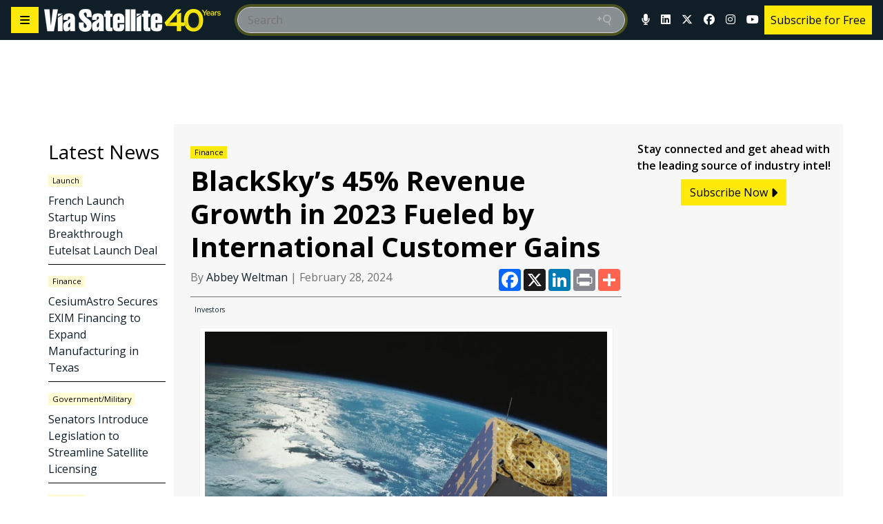

--- FILE ---
content_type: text/html; charset=UTF-8
request_url: https://www.satellitetoday.com/finance/2024/02/28/blackskys-45-revenue-growth-in-2023-fueled-by-international-customer-gains/
body_size: 56869
content:
<!doctype html>
<html lang="en-US">

<head>
	<meta charset="UTF-8" /><script type="text/javascript">(window.NREUM||(NREUM={})).init={privacy:{cookies_enabled:true},ajax:{deny_list:[]},session_trace:{sampling_rate:0.0,mode:"FIXED_RATE",enabled:true,error_sampling_rate:0.0},feature_flags:["soft_nav"],distributed_tracing:{enabled:true}};(window.NREUM||(NREUM={})).loader_config={agentID:"369342483",accountID:"2471706",trustKey:"66686",xpid:"VgIAUFFTDhADUlhSDgUFX1Y=",licenseKey:"e600cd7bf8",applicationID:"369094292",browserID:"369342483"};;/*! For license information please see nr-loader-spa-1.308.0.min.js.LICENSE.txt */
(()=>{var e,t,r={384:(e,t,r)=>{"use strict";r.d(t,{NT:()=>a,US:()=>u,Zm:()=>o,bQ:()=>d,dV:()=>c,pV:()=>l});var n=r(6154),i=r(1863),s=r(1910);const a={beacon:"bam.nr-data.net",errorBeacon:"bam.nr-data.net"};function o(){return n.gm.NREUM||(n.gm.NREUM={}),void 0===n.gm.newrelic&&(n.gm.newrelic=n.gm.NREUM),n.gm.NREUM}function c(){let e=o();return e.o||(e.o={ST:n.gm.setTimeout,SI:n.gm.setImmediate||n.gm.setInterval,CT:n.gm.clearTimeout,XHR:n.gm.XMLHttpRequest,REQ:n.gm.Request,EV:n.gm.Event,PR:n.gm.Promise,MO:n.gm.MutationObserver,FETCH:n.gm.fetch,WS:n.gm.WebSocket},(0,s.i)(...Object.values(e.o))),e}function d(e,t){let r=o();r.initializedAgents??={},t.initializedAt={ms:(0,i.t)(),date:new Date},r.initializedAgents[e]=t}function u(e,t){o()[e]=t}function l(){return function(){let e=o();const t=e.info||{};e.info={beacon:a.beacon,errorBeacon:a.errorBeacon,...t}}(),function(){let e=o();const t=e.init||{};e.init={...t}}(),c(),function(){let e=o();const t=e.loader_config||{};e.loader_config={...t}}(),o()}},782:(e,t,r)=>{"use strict";r.d(t,{T:()=>n});const n=r(860).K7.pageViewTiming},860:(e,t,r)=>{"use strict";r.d(t,{$J:()=>u,K7:()=>c,P3:()=>d,XX:()=>i,Yy:()=>o,df:()=>s,qY:()=>n,v4:()=>a});const n="events",i="jserrors",s="browser/blobs",a="rum",o="browser/logs",c={ajax:"ajax",genericEvents:"generic_events",jserrors:i,logging:"logging",metrics:"metrics",pageAction:"page_action",pageViewEvent:"page_view_event",pageViewTiming:"page_view_timing",sessionReplay:"session_replay",sessionTrace:"session_trace",softNav:"soft_navigations",spa:"spa"},d={[c.pageViewEvent]:1,[c.pageViewTiming]:2,[c.metrics]:3,[c.jserrors]:4,[c.spa]:5,[c.ajax]:6,[c.sessionTrace]:7,[c.softNav]:8,[c.sessionReplay]:9,[c.logging]:10,[c.genericEvents]:11},u={[c.pageViewEvent]:a,[c.pageViewTiming]:n,[c.ajax]:n,[c.spa]:n,[c.softNav]:n,[c.metrics]:i,[c.jserrors]:i,[c.sessionTrace]:s,[c.sessionReplay]:s,[c.logging]:o,[c.genericEvents]:"ins"}},944:(e,t,r)=>{"use strict";r.d(t,{R:()=>i});var n=r(3241);function i(e,t){"function"==typeof console.debug&&(console.debug("New Relic Warning: https://github.com/newrelic/newrelic-browser-agent/blob/main/docs/warning-codes.md#".concat(e),t),(0,n.W)({agentIdentifier:null,drained:null,type:"data",name:"warn",feature:"warn",data:{code:e,secondary:t}}))}},993:(e,t,r)=>{"use strict";r.d(t,{A$:()=>s,ET:()=>a,TZ:()=>o,p_:()=>i});var n=r(860);const i={ERROR:"ERROR",WARN:"WARN",INFO:"INFO",DEBUG:"DEBUG",TRACE:"TRACE"},s={OFF:0,ERROR:1,WARN:2,INFO:3,DEBUG:4,TRACE:5},a="log",o=n.K7.logging},1541:(e,t,r)=>{"use strict";r.d(t,{U:()=>i,f:()=>n});const n={MFE:"MFE",BA:"BA"};function i(e,t){if(2!==t?.harvestEndpointVersion)return{};const r=t.agentRef.runtime.appMetadata.agents[0].entityGuid;return e?{"source.id":e.id,"source.name":e.name,"source.type":e.type,"parent.id":e.parent?.id||r,"parent.type":e.parent?.type||n.BA}:{"entity.guid":r,appId:t.agentRef.info.applicationID}}},1687:(e,t,r)=>{"use strict";r.d(t,{Ak:()=>d,Ze:()=>h,x3:()=>u});var n=r(3241),i=r(7836),s=r(3606),a=r(860),o=r(2646);const c={};function d(e,t){const r={staged:!1,priority:a.P3[t]||0};l(e),c[e].get(t)||c[e].set(t,r)}function u(e,t){e&&c[e]&&(c[e].get(t)&&c[e].delete(t),p(e,t,!1),c[e].size&&f(e))}function l(e){if(!e)throw new Error("agentIdentifier required");c[e]||(c[e]=new Map)}function h(e="",t="feature",r=!1){if(l(e),!e||!c[e].get(t)||r)return p(e,t);c[e].get(t).staged=!0,f(e)}function f(e){const t=Array.from(c[e]);t.every(([e,t])=>t.staged)&&(t.sort((e,t)=>e[1].priority-t[1].priority),t.forEach(([t])=>{c[e].delete(t),p(e,t)}))}function p(e,t,r=!0){const a=e?i.ee.get(e):i.ee,c=s.i.handlers;if(!a.aborted&&a.backlog&&c){if((0,n.W)({agentIdentifier:e,type:"lifecycle",name:"drain",feature:t}),r){const e=a.backlog[t],r=c[t];if(r){for(let t=0;e&&t<e.length;++t)g(e[t],r);Object.entries(r).forEach(([e,t])=>{Object.values(t||{}).forEach(t=>{t[0]?.on&&t[0]?.context()instanceof o.y&&t[0].on(e,t[1])})})}}a.isolatedBacklog||delete c[t],a.backlog[t]=null,a.emit("drain-"+t,[])}}function g(e,t){var r=e[1];Object.values(t[r]||{}).forEach(t=>{var r=e[0];if(t[0]===r){var n=t[1],i=e[3],s=e[2];n.apply(i,s)}})}},1738:(e,t,r)=>{"use strict";r.d(t,{U:()=>f,Y:()=>h});var n=r(3241),i=r(9908),s=r(1863),a=r(944),o=r(5701),c=r(3969),d=r(8362),u=r(860),l=r(4261);function h(e,t,r,s){const h=s||r;!h||h[e]&&h[e]!==d.d.prototype[e]||(h[e]=function(){(0,i.p)(c.xV,["API/"+e+"/called"],void 0,u.K7.metrics,r.ee),(0,n.W)({agentIdentifier:r.agentIdentifier,drained:!!o.B?.[r.agentIdentifier],type:"data",name:"api",feature:l.Pl+e,data:{}});try{return t.apply(this,arguments)}catch(e){(0,a.R)(23,e)}})}function f(e,t,r,n,a){const o=e.info;null===r?delete o.jsAttributes[t]:o.jsAttributes[t]=r,(a||null===r)&&(0,i.p)(l.Pl+n,[(0,s.t)(),t,r],void 0,"session",e.ee)}},1741:(e,t,r)=>{"use strict";r.d(t,{W:()=>s});var n=r(944),i=r(4261);class s{#e(e,...t){if(this[e]!==s.prototype[e])return this[e](...t);(0,n.R)(35,e)}addPageAction(e,t){return this.#e(i.hG,e,t)}register(e){return this.#e(i.eY,e)}recordCustomEvent(e,t){return this.#e(i.fF,e,t)}setPageViewName(e,t){return this.#e(i.Fw,e,t)}setCustomAttribute(e,t,r){return this.#e(i.cD,e,t,r)}noticeError(e,t){return this.#e(i.o5,e,t)}setUserId(e,t=!1){return this.#e(i.Dl,e,t)}setApplicationVersion(e){return this.#e(i.nb,e)}setErrorHandler(e){return this.#e(i.bt,e)}addRelease(e,t){return this.#e(i.k6,e,t)}log(e,t){return this.#e(i.$9,e,t)}start(){return this.#e(i.d3)}finished(e){return this.#e(i.BL,e)}recordReplay(){return this.#e(i.CH)}pauseReplay(){return this.#e(i.Tb)}addToTrace(e){return this.#e(i.U2,e)}setCurrentRouteName(e){return this.#e(i.PA,e)}interaction(e){return this.#e(i.dT,e)}wrapLogger(e,t,r){return this.#e(i.Wb,e,t,r)}measure(e,t){return this.#e(i.V1,e,t)}consent(e){return this.#e(i.Pv,e)}}},1863:(e,t,r)=>{"use strict";function n(){return Math.floor(performance.now())}r.d(t,{t:()=>n})},1910:(e,t,r)=>{"use strict";r.d(t,{i:()=>s});var n=r(944);const i=new Map;function s(...e){return e.every(e=>{if(i.has(e))return i.get(e);const t="function"==typeof e?e.toString():"",r=t.includes("[native code]"),s=t.includes("nrWrapper");return r||s||(0,n.R)(64,e?.name||t),i.set(e,r),r})}},2555:(e,t,r)=>{"use strict";r.d(t,{D:()=>o,f:()=>a});var n=r(384),i=r(8122);const s={beacon:n.NT.beacon,errorBeacon:n.NT.errorBeacon,licenseKey:void 0,applicationID:void 0,sa:void 0,queueTime:void 0,applicationTime:void 0,ttGuid:void 0,user:void 0,account:void 0,product:void 0,extra:void 0,jsAttributes:{},userAttributes:void 0,atts:void 0,transactionName:void 0,tNamePlain:void 0};function a(e){try{return!!e.licenseKey&&!!e.errorBeacon&&!!e.applicationID}catch(e){return!1}}const o=e=>(0,i.a)(e,s)},2614:(e,t,r)=>{"use strict";r.d(t,{BB:()=>a,H3:()=>n,g:()=>d,iL:()=>c,tS:()=>o,uh:()=>i,wk:()=>s});const n="NRBA",i="SESSION",s=144e5,a=18e5,o={STARTED:"session-started",PAUSE:"session-pause",RESET:"session-reset",RESUME:"session-resume",UPDATE:"session-update"},c={SAME_TAB:"same-tab",CROSS_TAB:"cross-tab"},d={OFF:0,FULL:1,ERROR:2}},2646:(e,t,r)=>{"use strict";r.d(t,{y:()=>n});class n{constructor(e){this.contextId=e}}},2843:(e,t,r)=>{"use strict";r.d(t,{G:()=>s,u:()=>i});var n=r(3878);function i(e,t=!1,r,i){(0,n.DD)("visibilitychange",function(){if(t)return void("hidden"===document.visibilityState&&e());e(document.visibilityState)},r,i)}function s(e,t,r){(0,n.sp)("pagehide",e,t,r)}},3241:(e,t,r)=>{"use strict";r.d(t,{W:()=>s});var n=r(6154);const i="newrelic";function s(e={}){try{n.gm.dispatchEvent(new CustomEvent(i,{detail:e}))}catch(e){}}},3304:(e,t,r)=>{"use strict";r.d(t,{A:()=>s});var n=r(7836);const i=()=>{const e=new WeakSet;return(t,r)=>{if("object"==typeof r&&null!==r){if(e.has(r))return;e.add(r)}return r}};function s(e){try{return JSON.stringify(e,i())??""}catch(e){try{n.ee.emit("internal-error",[e])}catch(e){}return""}}},3333:(e,t,r)=>{"use strict";r.d(t,{$v:()=>u,TZ:()=>n,Xh:()=>c,Zp:()=>i,kd:()=>d,mq:()=>o,nf:()=>a,qN:()=>s});const n=r(860).K7.genericEvents,i=["auxclick","click","copy","keydown","paste","scrollend"],s=["focus","blur"],a=4,o=1e3,c=2e3,d=["PageAction","UserAction","BrowserPerformance"],u={RESOURCES:"experimental.resources",REGISTER:"register"}},3434:(e,t,r)=>{"use strict";r.d(t,{Jt:()=>s,YM:()=>d});var n=r(7836),i=r(5607);const s="nr@original:".concat(i.W),a=50;var o=Object.prototype.hasOwnProperty,c=!1;function d(e,t){return e||(e=n.ee),r.inPlace=function(e,t,n,i,s){n||(n="");const a="-"===n.charAt(0);for(let o=0;o<t.length;o++){const c=t[o],d=e[c];l(d)||(e[c]=r(d,a?c+n:n,i,c,s))}},r.flag=s,r;function r(t,r,n,c,d){return l(t)?t:(r||(r=""),nrWrapper[s]=t,function(e,t,r){if(Object.defineProperty&&Object.keys)try{return Object.keys(e).forEach(function(r){Object.defineProperty(t,r,{get:function(){return e[r]},set:function(t){return e[r]=t,t}})}),t}catch(e){u([e],r)}for(var n in e)o.call(e,n)&&(t[n]=e[n])}(t,nrWrapper,e),nrWrapper);function nrWrapper(){var s,o,l,h;let f;try{o=this,s=[...arguments],l="function"==typeof n?n(s,o):n||{}}catch(t){u([t,"",[s,o,c],l],e)}i(r+"start",[s,o,c],l,d);const p=performance.now();let g;try{return h=t.apply(o,s),g=performance.now(),h}catch(e){throw g=performance.now(),i(r+"err",[s,o,e],l,d),f=e,f}finally{const e=g-p,t={start:p,end:g,duration:e,isLongTask:e>=a,methodName:c,thrownError:f};t.isLongTask&&i("long-task",[t,o],l,d),i(r+"end",[s,o,h],l,d)}}}function i(r,n,i,s){if(!c||t){var a=c;c=!0;try{e.emit(r,n,i,t,s)}catch(t){u([t,r,n,i],e)}c=a}}}function u(e,t){t||(t=n.ee);try{t.emit("internal-error",e)}catch(e){}}function l(e){return!(e&&"function"==typeof e&&e.apply&&!e[s])}},3606:(e,t,r)=>{"use strict";r.d(t,{i:()=>s});var n=r(9908);s.on=a;var i=s.handlers={};function s(e,t,r,s){a(s||n.d,i,e,t,r)}function a(e,t,r,i,s){s||(s="feature"),e||(e=n.d);var a=t[s]=t[s]||{};(a[r]=a[r]||[]).push([e,i])}},3738:(e,t,r)=>{"use strict";r.d(t,{He:()=>i,Kp:()=>o,Lc:()=>d,Rz:()=>u,TZ:()=>n,bD:()=>s,d3:()=>a,jx:()=>l,sl:()=>h,uP:()=>c});const n=r(860).K7.sessionTrace,i="bstResource",s="resource",a="-start",o="-end",c="fn"+a,d="fn"+o,u="pushState",l=1e3,h=3e4},3785:(e,t,r)=>{"use strict";r.d(t,{R:()=>c,b:()=>d});var n=r(9908),i=r(1863),s=r(860),a=r(3969),o=r(993);function c(e,t,r={},c=o.p_.INFO,d=!0,u,l=(0,i.t)()){(0,n.p)(a.xV,["API/logging/".concat(c.toLowerCase(),"/called")],void 0,s.K7.metrics,e),(0,n.p)(o.ET,[l,t,r,c,d,u],void 0,s.K7.logging,e)}function d(e){return"string"==typeof e&&Object.values(o.p_).some(t=>t===e.toUpperCase().trim())}},3878:(e,t,r)=>{"use strict";function n(e,t){return{capture:e,passive:!1,signal:t}}function i(e,t,r=!1,i){window.addEventListener(e,t,n(r,i))}function s(e,t,r=!1,i){document.addEventListener(e,t,n(r,i))}r.d(t,{DD:()=>s,jT:()=>n,sp:()=>i})},3962:(e,t,r)=>{"use strict";r.d(t,{AM:()=>a,O2:()=>l,OV:()=>s,Qu:()=>h,TZ:()=>c,ih:()=>f,pP:()=>o,t1:()=>u,tC:()=>i,wD:()=>d});var n=r(860);const i=["click","keydown","submit"],s="popstate",a="api",o="initialPageLoad",c=n.K7.softNav,d=5e3,u=500,l={INITIAL_PAGE_LOAD:"",ROUTE_CHANGE:1,UNSPECIFIED:2},h={INTERACTION:1,AJAX:2,CUSTOM_END:3,CUSTOM_TRACER:4},f={IP:"in progress",PF:"pending finish",FIN:"finished",CAN:"cancelled"}},3969:(e,t,r)=>{"use strict";r.d(t,{TZ:()=>n,XG:()=>o,rs:()=>i,xV:()=>a,z_:()=>s});const n=r(860).K7.metrics,i="sm",s="cm",a="storeSupportabilityMetrics",o="storeEventMetrics"},4234:(e,t,r)=>{"use strict";r.d(t,{W:()=>s});var n=r(7836),i=r(1687);class s{constructor(e,t){this.agentIdentifier=e,this.ee=n.ee.get(e),this.featureName=t,this.blocked=!1}deregisterDrain(){(0,i.x3)(this.agentIdentifier,this.featureName)}}},4261:(e,t,r)=>{"use strict";r.d(t,{$9:()=>u,BL:()=>c,CH:()=>p,Dl:()=>R,Fw:()=>w,PA:()=>v,Pl:()=>n,Pv:()=>A,Tb:()=>h,U2:()=>a,V1:()=>E,Wb:()=>T,bt:()=>y,cD:()=>b,d3:()=>x,dT:()=>d,eY:()=>g,fF:()=>f,hG:()=>s,hw:()=>i,k6:()=>o,nb:()=>m,o5:()=>l});const n="api-",i=n+"ixn-",s="addPageAction",a="addToTrace",o="addRelease",c="finished",d="interaction",u="log",l="noticeError",h="pauseReplay",f="recordCustomEvent",p="recordReplay",g="register",m="setApplicationVersion",v="setCurrentRouteName",b="setCustomAttribute",y="setErrorHandler",w="setPageViewName",R="setUserId",x="start",T="wrapLogger",E="measure",A="consent"},5205:(e,t,r)=>{"use strict";r.d(t,{j:()=>S});var n=r(384),i=r(1741);var s=r(2555),a=r(3333);const o=e=>{if(!e||"string"!=typeof e)return!1;try{document.createDocumentFragment().querySelector(e)}catch{return!1}return!0};var c=r(2614),d=r(944),u=r(8122);const l="[data-nr-mask]",h=e=>(0,u.a)(e,(()=>{const e={feature_flags:[],experimental:{allow_registered_children:!1,resources:!1},mask_selector:"*",block_selector:"[data-nr-block]",mask_input_options:{color:!1,date:!1,"datetime-local":!1,email:!1,month:!1,number:!1,range:!1,search:!1,tel:!1,text:!1,time:!1,url:!1,week:!1,textarea:!1,select:!1,password:!0}};return{ajax:{deny_list:void 0,block_internal:!0,enabled:!0,autoStart:!0},api:{get allow_registered_children(){return e.feature_flags.includes(a.$v.REGISTER)||e.experimental.allow_registered_children},set allow_registered_children(t){e.experimental.allow_registered_children=t},duplicate_registered_data:!1},browser_consent_mode:{enabled:!1},distributed_tracing:{enabled:void 0,exclude_newrelic_header:void 0,cors_use_newrelic_header:void 0,cors_use_tracecontext_headers:void 0,allowed_origins:void 0},get feature_flags(){return e.feature_flags},set feature_flags(t){e.feature_flags=t},generic_events:{enabled:!0,autoStart:!0},harvest:{interval:30},jserrors:{enabled:!0,autoStart:!0},logging:{enabled:!0,autoStart:!0},metrics:{enabled:!0,autoStart:!0},obfuscate:void 0,page_action:{enabled:!0},page_view_event:{enabled:!0,autoStart:!0},page_view_timing:{enabled:!0,autoStart:!0},performance:{capture_marks:!1,capture_measures:!1,capture_detail:!0,resources:{get enabled(){return e.feature_flags.includes(a.$v.RESOURCES)||e.experimental.resources},set enabled(t){e.experimental.resources=t},asset_types:[],first_party_domains:[],ignore_newrelic:!0}},privacy:{cookies_enabled:!0},proxy:{assets:void 0,beacon:void 0},session:{expiresMs:c.wk,inactiveMs:c.BB},session_replay:{autoStart:!0,enabled:!1,preload:!1,sampling_rate:10,error_sampling_rate:100,collect_fonts:!1,inline_images:!1,fix_stylesheets:!0,mask_all_inputs:!0,get mask_text_selector(){return e.mask_selector},set mask_text_selector(t){o(t)?e.mask_selector="".concat(t,",").concat(l):""===t||null===t?e.mask_selector=l:(0,d.R)(5,t)},get block_class(){return"nr-block"},get ignore_class(){return"nr-ignore"},get mask_text_class(){return"nr-mask"},get block_selector(){return e.block_selector},set block_selector(t){o(t)?e.block_selector+=",".concat(t):""!==t&&(0,d.R)(6,t)},get mask_input_options(){return e.mask_input_options},set mask_input_options(t){t&&"object"==typeof t?e.mask_input_options={...t,password:!0}:(0,d.R)(7,t)}},session_trace:{enabled:!0,autoStart:!0},soft_navigations:{enabled:!0,autoStart:!0},spa:{enabled:!0,autoStart:!0},ssl:void 0,user_actions:{enabled:!0,elementAttributes:["id","className","tagName","type"]}}})());var f=r(6154),p=r(9324);let g=0;const m={buildEnv:p.F3,distMethod:p.Xs,version:p.xv,originTime:f.WN},v={consented:!1},b={appMetadata:{},get consented(){return this.session?.state?.consent||v.consented},set consented(e){v.consented=e},customTransaction:void 0,denyList:void 0,disabled:!1,harvester:void 0,isolatedBacklog:!1,isRecording:!1,loaderType:void 0,maxBytes:3e4,obfuscator:void 0,onerror:void 0,ptid:void 0,releaseIds:{},session:void 0,timeKeeper:void 0,registeredEntities:[],jsAttributesMetadata:{bytes:0},get harvestCount(){return++g}},y=e=>{const t=(0,u.a)(e,b),r=Object.keys(m).reduce((e,t)=>(e[t]={value:m[t],writable:!1,configurable:!0,enumerable:!0},e),{});return Object.defineProperties(t,r)};var w=r(5701);const R=e=>{const t=e.startsWith("http");e+="/",r.p=t?e:"https://"+e};var x=r(7836),T=r(3241);const E={accountID:void 0,trustKey:void 0,agentID:void 0,licenseKey:void 0,applicationID:void 0,xpid:void 0},A=e=>(0,u.a)(e,E),_=new Set;function S(e,t={},r,a){let{init:o,info:c,loader_config:d,runtime:u={},exposed:l=!0}=t;if(!c){const e=(0,n.pV)();o=e.init,c=e.info,d=e.loader_config}e.init=h(o||{}),e.loader_config=A(d||{}),c.jsAttributes??={},f.bv&&(c.jsAttributes.isWorker=!0),e.info=(0,s.D)(c);const p=e.init,g=[c.beacon,c.errorBeacon];_.has(e.agentIdentifier)||(p.proxy.assets&&(R(p.proxy.assets),g.push(p.proxy.assets)),p.proxy.beacon&&g.push(p.proxy.beacon),e.beacons=[...g],function(e){const t=(0,n.pV)();Object.getOwnPropertyNames(i.W.prototype).forEach(r=>{const n=i.W.prototype[r];if("function"!=typeof n||"constructor"===n)return;let s=t[r];e[r]&&!1!==e.exposed&&"micro-agent"!==e.runtime?.loaderType&&(t[r]=(...t)=>{const n=e[r](...t);return s?s(...t):n})})}(e),(0,n.US)("activatedFeatures",w.B)),u.denyList=[...p.ajax.deny_list||[],...p.ajax.block_internal?g:[]],u.ptid=e.agentIdentifier,u.loaderType=r,e.runtime=y(u),_.has(e.agentIdentifier)||(e.ee=x.ee.get(e.agentIdentifier),e.exposed=l,(0,T.W)({agentIdentifier:e.agentIdentifier,drained:!!w.B?.[e.agentIdentifier],type:"lifecycle",name:"initialize",feature:void 0,data:e.config})),_.add(e.agentIdentifier)}},5270:(e,t,r)=>{"use strict";r.d(t,{Aw:()=>a,SR:()=>s,rF:()=>o});var n=r(384),i=r(7767);function s(e){return!!(0,n.dV)().o.MO&&(0,i.V)(e)&&!0===e?.session_trace.enabled}function a(e){return!0===e?.session_replay.preload&&s(e)}function o(e,t){try{if("string"==typeof t?.type){if("password"===t.type.toLowerCase())return"*".repeat(e?.length||0);if(void 0!==t?.dataset?.nrUnmask||t?.classList?.contains("nr-unmask"))return e}}catch(e){}return"string"==typeof e?e.replace(/[\S]/g,"*"):"*".repeat(e?.length||0)}},5289:(e,t,r)=>{"use strict";r.d(t,{GG:()=>a,Qr:()=>c,sB:()=>o});var n=r(3878),i=r(6389);function s(){return"undefined"==typeof document||"complete"===document.readyState}function a(e,t){if(s())return e();const r=(0,i.J)(e),a=setInterval(()=>{s()&&(clearInterval(a),r())},500);(0,n.sp)("load",r,t)}function o(e){if(s())return e();(0,n.DD)("DOMContentLoaded",e)}function c(e){if(s())return e();(0,n.sp)("popstate",e)}},5607:(e,t,r)=>{"use strict";r.d(t,{W:()=>n});const n=(0,r(9566).bz)()},5701:(e,t,r)=>{"use strict";r.d(t,{B:()=>s,t:()=>a});var n=r(3241);const i=new Set,s={};function a(e,t){const r=t.agentIdentifier;s[r]??={},e&&"object"==typeof e&&(i.has(r)||(t.ee.emit("rumresp",[e]),s[r]=e,i.add(r),(0,n.W)({agentIdentifier:r,loaded:!0,drained:!0,type:"lifecycle",name:"load",feature:void 0,data:e})))}},6154:(e,t,r)=>{"use strict";r.d(t,{OF:()=>d,RI:()=>i,WN:()=>h,bv:()=>s,eN:()=>f,gm:()=>a,lR:()=>l,m:()=>c,mw:()=>o,sb:()=>u});var n=r(1863);const i="undefined"!=typeof window&&!!window.document,s="undefined"!=typeof WorkerGlobalScope&&("undefined"!=typeof self&&self instanceof WorkerGlobalScope&&self.navigator instanceof WorkerNavigator||"undefined"!=typeof globalThis&&globalThis instanceof WorkerGlobalScope&&globalThis.navigator instanceof WorkerNavigator),a=i?window:"undefined"!=typeof WorkerGlobalScope&&("undefined"!=typeof self&&self instanceof WorkerGlobalScope&&self||"undefined"!=typeof globalThis&&globalThis instanceof WorkerGlobalScope&&globalThis),o=Boolean("hidden"===a?.document?.visibilityState),c=""+a?.location,d=/iPad|iPhone|iPod/.test(a.navigator?.userAgent),u=d&&"undefined"==typeof SharedWorker,l=(()=>{const e=a.navigator?.userAgent?.match(/Firefox[/\s](\d+\.\d+)/);return Array.isArray(e)&&e.length>=2?+e[1]:0})(),h=Date.now()-(0,n.t)(),f=()=>"undefined"!=typeof PerformanceNavigationTiming&&a?.performance?.getEntriesByType("navigation")?.[0]?.responseStart},6344:(e,t,r)=>{"use strict";r.d(t,{BB:()=>u,Qb:()=>l,TZ:()=>i,Ug:()=>a,Vh:()=>s,_s:()=>o,bc:()=>d,yP:()=>c});var n=r(2614);const i=r(860).K7.sessionReplay,s="errorDuringReplay",a=.12,o={DomContentLoaded:0,Load:1,FullSnapshot:2,IncrementalSnapshot:3,Meta:4,Custom:5},c={[n.g.ERROR]:15e3,[n.g.FULL]:3e5,[n.g.OFF]:0},d={RESET:{message:"Session was reset",sm:"Reset"},IMPORT:{message:"Recorder failed to import",sm:"Import"},TOO_MANY:{message:"429: Too Many Requests",sm:"Too-Many"},TOO_BIG:{message:"Payload was too large",sm:"Too-Big"},CROSS_TAB:{message:"Session Entity was set to OFF on another tab",sm:"Cross-Tab"},ENTITLEMENTS:{message:"Session Replay is not allowed and will not be started",sm:"Entitlement"}},u=5e3,l={API:"api",RESUME:"resume",SWITCH_TO_FULL:"switchToFull",INITIALIZE:"initialize",PRELOAD:"preload"}},6389:(e,t,r)=>{"use strict";function n(e,t=500,r={}){const n=r?.leading||!1;let i;return(...r)=>{n&&void 0===i&&(e.apply(this,r),i=setTimeout(()=>{i=clearTimeout(i)},t)),n||(clearTimeout(i),i=setTimeout(()=>{e.apply(this,r)},t))}}function i(e){let t=!1;return(...r)=>{t||(t=!0,e.apply(this,r))}}r.d(t,{J:()=>i,s:()=>n})},6630:(e,t,r)=>{"use strict";r.d(t,{T:()=>n});const n=r(860).K7.pageViewEvent},6774:(e,t,r)=>{"use strict";r.d(t,{T:()=>n});const n=r(860).K7.jserrors},7295:(e,t,r)=>{"use strict";r.d(t,{Xv:()=>a,gX:()=>i,iW:()=>s});var n=[];function i(e){if(!e||s(e))return!1;if(0===n.length)return!0;if("*"===n[0].hostname)return!1;for(var t=0;t<n.length;t++){var r=n[t];if(r.hostname.test(e.hostname)&&r.pathname.test(e.pathname))return!1}return!0}function s(e){return void 0===e.hostname}function a(e){if(n=[],e&&e.length)for(var t=0;t<e.length;t++){let r=e[t];if(!r)continue;if("*"===r)return void(n=[{hostname:"*"}]);0===r.indexOf("http://")?r=r.substring(7):0===r.indexOf("https://")&&(r=r.substring(8));const i=r.indexOf("/");let s,a;i>0?(s=r.substring(0,i),a=r.substring(i)):(s=r,a="*");let[c]=s.split(":");n.push({hostname:o(c),pathname:o(a,!0)})}}function o(e,t=!1){const r=e.replace(/[.+?^${}()|[\]\\]/g,e=>"\\"+e).replace(/\*/g,".*?");return new RegExp((t?"^":"")+r+"$")}},7485:(e,t,r)=>{"use strict";r.d(t,{D:()=>i});var n=r(6154);function i(e){if(0===(e||"").indexOf("data:"))return{protocol:"data"};try{const t=new URL(e,location.href),r={port:t.port,hostname:t.hostname,pathname:t.pathname,search:t.search,protocol:t.protocol.slice(0,t.protocol.indexOf(":")),sameOrigin:t.protocol===n.gm?.location?.protocol&&t.host===n.gm?.location?.host};return r.port&&""!==r.port||("http:"===t.protocol&&(r.port="80"),"https:"===t.protocol&&(r.port="443")),r.pathname&&""!==r.pathname?r.pathname.startsWith("/")||(r.pathname="/".concat(r.pathname)):r.pathname="/",r}catch(e){return{}}}},7699:(e,t,r)=>{"use strict";r.d(t,{It:()=>s,KC:()=>o,No:()=>i,qh:()=>a});var n=r(860);const i=16e3,s=1e6,a="SESSION_ERROR",o={[n.K7.logging]:!0,[n.K7.genericEvents]:!1,[n.K7.jserrors]:!1,[n.K7.ajax]:!1}},7767:(e,t,r)=>{"use strict";r.d(t,{V:()=>i});var n=r(6154);const i=e=>n.RI&&!0===e?.privacy.cookies_enabled},7836:(e,t,r)=>{"use strict";r.d(t,{P:()=>o,ee:()=>c});var n=r(384),i=r(8990),s=r(2646),a=r(5607);const o="nr@context:".concat(a.W),c=function e(t,r){var n={},a={},u={},l=!1;try{l=16===r.length&&d.initializedAgents?.[r]?.runtime.isolatedBacklog}catch(e){}var h={on:p,addEventListener:p,removeEventListener:function(e,t){var r=n[e];if(!r)return;for(var i=0;i<r.length;i++)r[i]===t&&r.splice(i,1)},emit:function(e,r,n,i,s){!1!==s&&(s=!0);if(c.aborted&&!i)return;t&&s&&t.emit(e,r,n);var o=f(n);g(e).forEach(e=>{e.apply(o,r)});var d=v()[a[e]];d&&d.push([h,e,r,o]);return o},get:m,listeners:g,context:f,buffer:function(e,t){const r=v();if(t=t||"feature",h.aborted)return;Object.entries(e||{}).forEach(([e,n])=>{a[n]=t,t in r||(r[t]=[])})},abort:function(){h._aborted=!0,Object.keys(h.backlog).forEach(e=>{delete h.backlog[e]})},isBuffering:function(e){return!!v()[a[e]]},debugId:r,backlog:l?{}:t&&"object"==typeof t.backlog?t.backlog:{},isolatedBacklog:l};return Object.defineProperty(h,"aborted",{get:()=>{let e=h._aborted||!1;return e||(t&&(e=t.aborted),e)}}),h;function f(e){return e&&e instanceof s.y?e:e?(0,i.I)(e,o,()=>new s.y(o)):new s.y(o)}function p(e,t){n[e]=g(e).concat(t)}function g(e){return n[e]||[]}function m(t){return u[t]=u[t]||e(h,t)}function v(){return h.backlog}}(void 0,"globalEE"),d=(0,n.Zm)();d.ee||(d.ee=c)},8122:(e,t,r)=>{"use strict";r.d(t,{a:()=>i});var n=r(944);function i(e,t){try{if(!e||"object"!=typeof e)return(0,n.R)(3);if(!t||"object"!=typeof t)return(0,n.R)(4);const r=Object.create(Object.getPrototypeOf(t),Object.getOwnPropertyDescriptors(t)),s=0===Object.keys(r).length?e:r;for(let a in s)if(void 0!==e[a])try{if(null===e[a]){r[a]=null;continue}Array.isArray(e[a])&&Array.isArray(t[a])?r[a]=Array.from(new Set([...e[a],...t[a]])):"object"==typeof e[a]&&"object"==typeof t[a]?r[a]=i(e[a],t[a]):r[a]=e[a]}catch(e){r[a]||(0,n.R)(1,e)}return r}catch(e){(0,n.R)(2,e)}}},8139:(e,t,r)=>{"use strict";r.d(t,{u:()=>h});var n=r(7836),i=r(3434),s=r(8990),a=r(6154);const o={},c=a.gm.XMLHttpRequest,d="addEventListener",u="removeEventListener",l="nr@wrapped:".concat(n.P);function h(e){var t=function(e){return(e||n.ee).get("events")}(e);if(o[t.debugId]++)return t;o[t.debugId]=1;var r=(0,i.YM)(t,!0);function h(e){r.inPlace(e,[d,u],"-",p)}function p(e,t){return e[1]}return"getPrototypeOf"in Object&&(a.RI&&f(document,h),c&&f(c.prototype,h),f(a.gm,h)),t.on(d+"-start",function(e,t){var n=e[1];if(null!==n&&("function"==typeof n||"object"==typeof n)&&"newrelic"!==e[0]){var i=(0,s.I)(n,l,function(){var e={object:function(){if("function"!=typeof n.handleEvent)return;return n.handleEvent.apply(n,arguments)},function:n}[typeof n];return e?r(e,"fn-",null,e.name||"anonymous"):n});this.wrapped=e[1]=i}}),t.on(u+"-start",function(e){e[1]=this.wrapped||e[1]}),t}function f(e,t,...r){let n=e;for(;"object"==typeof n&&!Object.prototype.hasOwnProperty.call(n,d);)n=Object.getPrototypeOf(n);n&&t(n,...r)}},8362:(e,t,r)=>{"use strict";r.d(t,{d:()=>s});var n=r(9566),i=r(1741);class s extends i.W{agentIdentifier=(0,n.LA)(16)}},8374:(e,t,r)=>{r.nc=(()=>{try{return document?.currentScript?.nonce}catch(e){}return""})()},8990:(e,t,r)=>{"use strict";r.d(t,{I:()=>i});var n=Object.prototype.hasOwnProperty;function i(e,t,r){if(n.call(e,t))return e[t];var i=r();if(Object.defineProperty&&Object.keys)try{return Object.defineProperty(e,t,{value:i,writable:!0,enumerable:!1}),i}catch(e){}return e[t]=i,i}},9119:(e,t,r)=>{"use strict";r.d(t,{L:()=>s});var n=/([^?#]*)[^#]*(#[^?]*|$).*/,i=/([^?#]*)().*/;function s(e,t){return e?e.replace(t?n:i,"$1$2"):e}},9300:(e,t,r)=>{"use strict";r.d(t,{T:()=>n});const n=r(860).K7.ajax},9324:(e,t,r)=>{"use strict";r.d(t,{AJ:()=>a,F3:()=>i,Xs:()=>s,Yq:()=>o,xv:()=>n});const n="1.308.0",i="PROD",s="CDN",a="@newrelic/rrweb",o="1.0.1"},9566:(e,t,r)=>{"use strict";r.d(t,{LA:()=>o,ZF:()=>c,bz:()=>a,el:()=>d});var n=r(6154);const i="xxxxxxxx-xxxx-4xxx-yxxx-xxxxxxxxxxxx";function s(e,t){return e?15&e[t]:16*Math.random()|0}function a(){const e=n.gm?.crypto||n.gm?.msCrypto;let t,r=0;return e&&e.getRandomValues&&(t=e.getRandomValues(new Uint8Array(30))),i.split("").map(e=>"x"===e?s(t,r++).toString(16):"y"===e?(3&s()|8).toString(16):e).join("")}function o(e){const t=n.gm?.crypto||n.gm?.msCrypto;let r,i=0;t&&t.getRandomValues&&(r=t.getRandomValues(new Uint8Array(e)));const a=[];for(var o=0;o<e;o++)a.push(s(r,i++).toString(16));return a.join("")}function c(){return o(16)}function d(){return o(32)}},9908:(e,t,r)=>{"use strict";r.d(t,{d:()=>n,p:()=>i});var n=r(7836).ee.get("handle");function i(e,t,r,i,s){s?(s.buffer([e],i),s.emit(e,t,r)):(n.buffer([e],i),n.emit(e,t,r))}}},n={};function i(e){var t=n[e];if(void 0!==t)return t.exports;var s=n[e]={exports:{}};return r[e](s,s.exports,i),s.exports}i.m=r,i.d=(e,t)=>{for(var r in t)i.o(t,r)&&!i.o(e,r)&&Object.defineProperty(e,r,{enumerable:!0,get:t[r]})},i.f={},i.e=e=>Promise.all(Object.keys(i.f).reduce((t,r)=>(i.f[r](e,t),t),[])),i.u=e=>({212:"nr-spa-compressor",249:"nr-spa-recorder",478:"nr-spa"}[e]+"-1.308.0.min.js"),i.o=(e,t)=>Object.prototype.hasOwnProperty.call(e,t),e={},t="NRBA-1.308.0.PROD:",i.l=(r,n,s,a)=>{if(e[r])e[r].push(n);else{var o,c;if(void 0!==s)for(var d=document.getElementsByTagName("script"),u=0;u<d.length;u++){var l=d[u];if(l.getAttribute("src")==r||l.getAttribute("data-webpack")==t+s){o=l;break}}if(!o){c=!0;var h={478:"sha512-RSfSVnmHk59T/uIPbdSE0LPeqcEdF4/+XhfJdBuccH5rYMOEZDhFdtnh6X6nJk7hGpzHd9Ujhsy7lZEz/ORYCQ==",249:"sha512-ehJXhmntm85NSqW4MkhfQqmeKFulra3klDyY0OPDUE+sQ3GokHlPh1pmAzuNy//3j4ac6lzIbmXLvGQBMYmrkg==",212:"sha512-B9h4CR46ndKRgMBcK+j67uSR2RCnJfGefU+A7FrgR/k42ovXy5x/MAVFiSvFxuVeEk/pNLgvYGMp1cBSK/G6Fg=="};(o=document.createElement("script")).charset="utf-8",i.nc&&o.setAttribute("nonce",i.nc),o.setAttribute("data-webpack",t+s),o.src=r,0!==o.src.indexOf(window.location.origin+"/")&&(o.crossOrigin="anonymous"),h[a]&&(o.integrity=h[a])}e[r]=[n];var f=(t,n)=>{o.onerror=o.onload=null,clearTimeout(p);var i=e[r];if(delete e[r],o.parentNode&&o.parentNode.removeChild(o),i&&i.forEach(e=>e(n)),t)return t(n)},p=setTimeout(f.bind(null,void 0,{type:"timeout",target:o}),12e4);o.onerror=f.bind(null,o.onerror),o.onload=f.bind(null,o.onload),c&&document.head.appendChild(o)}},i.r=e=>{"undefined"!=typeof Symbol&&Symbol.toStringTag&&Object.defineProperty(e,Symbol.toStringTag,{value:"Module"}),Object.defineProperty(e,"__esModule",{value:!0})},i.p="https://js-agent.newrelic.com/",(()=>{var e={38:0,788:0};i.f.j=(t,r)=>{var n=i.o(e,t)?e[t]:void 0;if(0!==n)if(n)r.push(n[2]);else{var s=new Promise((r,i)=>n=e[t]=[r,i]);r.push(n[2]=s);var a=i.p+i.u(t),o=new Error;i.l(a,r=>{if(i.o(e,t)&&(0!==(n=e[t])&&(e[t]=void 0),n)){var s=r&&("load"===r.type?"missing":r.type),a=r&&r.target&&r.target.src;o.message="Loading chunk "+t+" failed: ("+s+": "+a+")",o.name="ChunkLoadError",o.type=s,o.request=a,n[1](o)}},"chunk-"+t,t)}};var t=(t,r)=>{var n,s,[a,o,c]=r,d=0;if(a.some(t=>0!==e[t])){for(n in o)i.o(o,n)&&(i.m[n]=o[n]);if(c)c(i)}for(t&&t(r);d<a.length;d++)s=a[d],i.o(e,s)&&e[s]&&e[s][0](),e[s]=0},r=self["webpackChunk:NRBA-1.308.0.PROD"]=self["webpackChunk:NRBA-1.308.0.PROD"]||[];r.forEach(t.bind(null,0)),r.push=t.bind(null,r.push.bind(r))})(),(()=>{"use strict";i(8374);var e=i(8362),t=i(860);const r=Object.values(t.K7);var n=i(5205);var s=i(9908),a=i(1863),o=i(4261),c=i(1738);var d=i(1687),u=i(4234),l=i(5289),h=i(6154),f=i(944),p=i(5270),g=i(7767),m=i(6389),v=i(7699);class b extends u.W{constructor(e,t){super(e.agentIdentifier,t),this.agentRef=e,this.abortHandler=void 0,this.featAggregate=void 0,this.loadedSuccessfully=void 0,this.onAggregateImported=new Promise(e=>{this.loadedSuccessfully=e}),this.deferred=Promise.resolve(),!1===e.init[this.featureName].autoStart?this.deferred=new Promise((t,r)=>{this.ee.on("manual-start-all",(0,m.J)(()=>{(0,d.Ak)(e.agentIdentifier,this.featureName),t()}))}):(0,d.Ak)(e.agentIdentifier,t)}importAggregator(e,t,r={}){if(this.featAggregate)return;const n=async()=>{let n;await this.deferred;try{if((0,g.V)(e.init)){const{setupAgentSession:t}=await i.e(478).then(i.bind(i,8766));n=t(e)}}catch(e){(0,f.R)(20,e),this.ee.emit("internal-error",[e]),(0,s.p)(v.qh,[e],void 0,this.featureName,this.ee)}try{if(!this.#t(this.featureName,n,e.init))return(0,d.Ze)(this.agentIdentifier,this.featureName),void this.loadedSuccessfully(!1);const{Aggregate:i}=await t();this.featAggregate=new i(e,r),e.runtime.harvester.initializedAggregates.push(this.featAggregate),this.loadedSuccessfully(!0)}catch(e){(0,f.R)(34,e),this.abortHandler?.(),(0,d.Ze)(this.agentIdentifier,this.featureName,!0),this.loadedSuccessfully(!1),this.ee&&this.ee.abort()}};h.RI?(0,l.GG)(()=>n(),!0):n()}#t(e,r,n){if(this.blocked)return!1;switch(e){case t.K7.sessionReplay:return(0,p.SR)(n)&&!!r;case t.K7.sessionTrace:return!!r;default:return!0}}}var y=i(6630),w=i(2614),R=i(3241);class x extends b{static featureName=y.T;constructor(e){var t;super(e,y.T),this.setupInspectionEvents(e.agentIdentifier),t=e,(0,c.Y)(o.Fw,function(e,r){"string"==typeof e&&("/"!==e.charAt(0)&&(e="/"+e),t.runtime.customTransaction=(r||"http://custom.transaction")+e,(0,s.p)(o.Pl+o.Fw,[(0,a.t)()],void 0,void 0,t.ee))},t),this.importAggregator(e,()=>i.e(478).then(i.bind(i,2467)))}setupInspectionEvents(e){const t=(t,r)=>{t&&(0,R.W)({agentIdentifier:e,timeStamp:t.timeStamp,loaded:"complete"===t.target.readyState,type:"window",name:r,data:t.target.location+""})};(0,l.sB)(e=>{t(e,"DOMContentLoaded")}),(0,l.GG)(e=>{t(e,"load")}),(0,l.Qr)(e=>{t(e,"navigate")}),this.ee.on(w.tS.UPDATE,(t,r)=>{(0,R.W)({agentIdentifier:e,type:"lifecycle",name:"session",data:r})})}}var T=i(384);class E extends e.d{constructor(e){var t;(super(),h.gm)?(this.features={},(0,T.bQ)(this.agentIdentifier,this),this.desiredFeatures=new Set(e.features||[]),this.desiredFeatures.add(x),(0,n.j)(this,e,e.loaderType||"agent"),t=this,(0,c.Y)(o.cD,function(e,r,n=!1){if("string"==typeof e){if(["string","number","boolean"].includes(typeof r)||null===r)return(0,c.U)(t,e,r,o.cD,n);(0,f.R)(40,typeof r)}else(0,f.R)(39,typeof e)},t),function(e){(0,c.Y)(o.Dl,function(t,r=!1){if("string"!=typeof t&&null!==t)return void(0,f.R)(41,typeof t);const n=e.info.jsAttributes["enduser.id"];r&&null!=n&&n!==t?(0,s.p)(o.Pl+"setUserIdAndResetSession",[t],void 0,"session",e.ee):(0,c.U)(e,"enduser.id",t,o.Dl,!0)},e)}(this),function(e){(0,c.Y)(o.nb,function(t){if("string"==typeof t||null===t)return(0,c.U)(e,"application.version",t,o.nb,!1);(0,f.R)(42,typeof t)},e)}(this),function(e){(0,c.Y)(o.d3,function(){e.ee.emit("manual-start-all")},e)}(this),function(e){(0,c.Y)(o.Pv,function(t=!0){if("boolean"==typeof t){if((0,s.p)(o.Pl+o.Pv,[t],void 0,"session",e.ee),e.runtime.consented=t,t){const t=e.features.page_view_event;t.onAggregateImported.then(e=>{const r=t.featAggregate;e&&!r.sentRum&&r.sendRum()})}}else(0,f.R)(65,typeof t)},e)}(this),this.run()):(0,f.R)(21)}get config(){return{info:this.info,init:this.init,loader_config:this.loader_config,runtime:this.runtime}}get api(){return this}run(){try{const e=function(e){const t={};return r.forEach(r=>{t[r]=!!e[r]?.enabled}),t}(this.init),n=[...this.desiredFeatures];n.sort((e,r)=>t.P3[e.featureName]-t.P3[r.featureName]),n.forEach(r=>{if(!e[r.featureName]&&r.featureName!==t.K7.pageViewEvent)return;if(r.featureName===t.K7.spa)return void(0,f.R)(67);const n=function(e){switch(e){case t.K7.ajax:return[t.K7.jserrors];case t.K7.sessionTrace:return[t.K7.ajax,t.K7.pageViewEvent];case t.K7.sessionReplay:return[t.K7.sessionTrace];case t.K7.pageViewTiming:return[t.K7.pageViewEvent];default:return[]}}(r.featureName).filter(e=>!(e in this.features));n.length>0&&(0,f.R)(36,{targetFeature:r.featureName,missingDependencies:n}),this.features[r.featureName]=new r(this)})}catch(e){(0,f.R)(22,e);for(const e in this.features)this.features[e].abortHandler?.();const t=(0,T.Zm)();delete t.initializedAgents[this.agentIdentifier]?.features,delete this.sharedAggregator;return t.ee.get(this.agentIdentifier).abort(),!1}}}var A=i(2843),_=i(782);class S extends b{static featureName=_.T;constructor(e){super(e,_.T),h.RI&&((0,A.u)(()=>(0,s.p)("docHidden",[(0,a.t)()],void 0,_.T,this.ee),!0),(0,A.G)(()=>(0,s.p)("winPagehide",[(0,a.t)()],void 0,_.T,this.ee)),this.importAggregator(e,()=>i.e(478).then(i.bind(i,9917))))}}var O=i(3969);class I extends b{static featureName=O.TZ;constructor(e){super(e,O.TZ),h.RI&&document.addEventListener("securitypolicyviolation",e=>{(0,s.p)(O.xV,["Generic/CSPViolation/Detected"],void 0,this.featureName,this.ee)}),this.importAggregator(e,()=>i.e(478).then(i.bind(i,6555)))}}var N=i(6774),P=i(3878),k=i(3304);class D{constructor(e,t,r,n,i){this.name="UncaughtError",this.message="string"==typeof e?e:(0,k.A)(e),this.sourceURL=t,this.line=r,this.column=n,this.__newrelic=i}}function C(e){return M(e)?e:new D(void 0!==e?.message?e.message:e,e?.filename||e?.sourceURL,e?.lineno||e?.line,e?.colno||e?.col,e?.__newrelic,e?.cause)}function j(e){const t="Unhandled Promise Rejection: ";if(!e?.reason)return;if(M(e.reason)){try{e.reason.message.startsWith(t)||(e.reason.message=t+e.reason.message)}catch(e){}return C(e.reason)}const r=C(e.reason);return(r.message||"").startsWith(t)||(r.message=t+r.message),r}function L(e){if(e.error instanceof SyntaxError&&!/:\d+$/.test(e.error.stack?.trim())){const t=new D(e.message,e.filename,e.lineno,e.colno,e.error.__newrelic,e.cause);return t.name=SyntaxError.name,t}return M(e.error)?e.error:C(e)}function M(e){return e instanceof Error&&!!e.stack}function H(e,r,n,i,o=(0,a.t)()){"string"==typeof e&&(e=new Error(e)),(0,s.p)("err",[e,o,!1,r,n.runtime.isRecording,void 0,i],void 0,t.K7.jserrors,n.ee),(0,s.p)("uaErr",[],void 0,t.K7.genericEvents,n.ee)}var B=i(1541),K=i(993),W=i(3785);function U(e,{customAttributes:t={},level:r=K.p_.INFO}={},n,i,s=(0,a.t)()){(0,W.R)(n.ee,e,t,r,!1,i,s)}function F(e,r,n,i,c=(0,a.t)()){(0,s.p)(o.Pl+o.hG,[c,e,r,i],void 0,t.K7.genericEvents,n.ee)}function V(e,r,n,i,c=(0,a.t)()){const{start:d,end:u,customAttributes:l}=r||{},h={customAttributes:l||{}};if("object"!=typeof h.customAttributes||"string"!=typeof e||0===e.length)return void(0,f.R)(57);const p=(e,t)=>null==e?t:"number"==typeof e?e:e instanceof PerformanceMark?e.startTime:Number.NaN;if(h.start=p(d,0),h.end=p(u,c),Number.isNaN(h.start)||Number.isNaN(h.end))(0,f.R)(57);else{if(h.duration=h.end-h.start,!(h.duration<0))return(0,s.p)(o.Pl+o.V1,[h,e,i],void 0,t.K7.genericEvents,n.ee),h;(0,f.R)(58)}}function G(e,r={},n,i,c=(0,a.t)()){(0,s.p)(o.Pl+o.fF,[c,e,r,i],void 0,t.K7.genericEvents,n.ee)}function z(e){(0,c.Y)(o.eY,function(t){return Y(e,t)},e)}function Y(e,r,n){(0,f.R)(54,"newrelic.register"),r||={},r.type=B.f.MFE,r.licenseKey||=e.info.licenseKey,r.blocked=!1,r.parent=n||{},Array.isArray(r.tags)||(r.tags=[]);const i={};r.tags.forEach(e=>{"name"!==e&&"id"!==e&&(i["source.".concat(e)]=!0)}),r.isolated??=!0;let o=()=>{};const c=e.runtime.registeredEntities;if(!r.isolated){const e=c.find(({metadata:{target:{id:e}}})=>e===r.id&&!r.isolated);if(e)return e}const d=e=>{r.blocked=!0,o=e};function u(e){return"string"==typeof e&&!!e.trim()&&e.trim().length<501||"number"==typeof e}e.init.api.allow_registered_children||d((0,m.J)(()=>(0,f.R)(55))),u(r.id)&&u(r.name)||d((0,m.J)(()=>(0,f.R)(48,r)));const l={addPageAction:(t,n={})=>g(F,[t,{...i,...n},e],r),deregister:()=>{d((0,m.J)(()=>(0,f.R)(68)))},log:(t,n={})=>g(U,[t,{...n,customAttributes:{...i,...n.customAttributes||{}}},e],r),measure:(t,n={})=>g(V,[t,{...n,customAttributes:{...i,...n.customAttributes||{}}},e],r),noticeError:(t,n={})=>g(H,[t,{...i,...n},e],r),register:(t={})=>g(Y,[e,t],l.metadata.target),recordCustomEvent:(t,n={})=>g(G,[t,{...i,...n},e],r),setApplicationVersion:e=>p("application.version",e),setCustomAttribute:(e,t)=>p(e,t),setUserId:e=>p("enduser.id",e),metadata:{customAttributes:i,target:r}},h=()=>(r.blocked&&o(),r.blocked);h()||c.push(l);const p=(e,t)=>{h()||(i[e]=t)},g=(r,n,i)=>{if(h())return;const o=(0,a.t)();(0,s.p)(O.xV,["API/register/".concat(r.name,"/called")],void 0,t.K7.metrics,e.ee);try{if(e.init.api.duplicate_registered_data&&"register"!==r.name){let e=n;if(n[1]instanceof Object){const t={"child.id":i.id,"child.type":i.type};e="customAttributes"in n[1]?[n[0],{...n[1],customAttributes:{...n[1].customAttributes,...t}},...n.slice(2)]:[n[0],{...n[1],...t},...n.slice(2)]}r(...e,void 0,o)}return r(...n,i,o)}catch(e){(0,f.R)(50,e)}};return l}class Z extends b{static featureName=N.T;constructor(e){var t;super(e,N.T),t=e,(0,c.Y)(o.o5,(e,r)=>H(e,r,t),t),function(e){(0,c.Y)(o.bt,function(t){e.runtime.onerror=t},e)}(e),function(e){let t=0;(0,c.Y)(o.k6,function(e,r){++t>10||(this.runtime.releaseIds[e.slice(-200)]=(""+r).slice(-200))},e)}(e),z(e);try{this.removeOnAbort=new AbortController}catch(e){}this.ee.on("internal-error",(t,r)=>{this.abortHandler&&(0,s.p)("ierr",[C(t),(0,a.t)(),!0,{},e.runtime.isRecording,r],void 0,this.featureName,this.ee)}),h.gm.addEventListener("unhandledrejection",t=>{this.abortHandler&&(0,s.p)("err",[j(t),(0,a.t)(),!1,{unhandledPromiseRejection:1},e.runtime.isRecording],void 0,this.featureName,this.ee)},(0,P.jT)(!1,this.removeOnAbort?.signal)),h.gm.addEventListener("error",t=>{this.abortHandler&&(0,s.p)("err",[L(t),(0,a.t)(),!1,{},e.runtime.isRecording],void 0,this.featureName,this.ee)},(0,P.jT)(!1,this.removeOnAbort?.signal)),this.abortHandler=this.#r,this.importAggregator(e,()=>i.e(478).then(i.bind(i,2176)))}#r(){this.removeOnAbort?.abort(),this.abortHandler=void 0}}var q=i(8990);let X=1;function J(e){const t=typeof e;return!e||"object"!==t&&"function"!==t?-1:e===h.gm?0:(0,q.I)(e,"nr@id",function(){return X++})}function Q(e){if("string"==typeof e&&e.length)return e.length;if("object"==typeof e){if("undefined"!=typeof ArrayBuffer&&e instanceof ArrayBuffer&&e.byteLength)return e.byteLength;if("undefined"!=typeof Blob&&e instanceof Blob&&e.size)return e.size;if(!("undefined"!=typeof FormData&&e instanceof FormData))try{return(0,k.A)(e).length}catch(e){return}}}var ee=i(8139),te=i(7836),re=i(3434);const ne={},ie=["open","send"];function se(e){var t=e||te.ee;const r=function(e){return(e||te.ee).get("xhr")}(t);if(void 0===h.gm.XMLHttpRequest)return r;if(ne[r.debugId]++)return r;ne[r.debugId]=1,(0,ee.u)(t);var n=(0,re.YM)(r),i=h.gm.XMLHttpRequest,s=h.gm.MutationObserver,a=h.gm.Promise,o=h.gm.setInterval,c="readystatechange",d=["onload","onerror","onabort","onloadstart","onloadend","onprogress","ontimeout"],u=[],l=h.gm.XMLHttpRequest=function(e){const t=new i(e),s=r.context(t);try{r.emit("new-xhr",[t],s),t.addEventListener(c,(a=s,function(){var e=this;e.readyState>3&&!a.resolved&&(a.resolved=!0,r.emit("xhr-resolved",[],e)),n.inPlace(e,d,"fn-",y)}),(0,P.jT)(!1))}catch(e){(0,f.R)(15,e);try{r.emit("internal-error",[e])}catch(e){}}var a;return t};function p(e,t){n.inPlace(t,["onreadystatechange"],"fn-",y)}if(function(e,t){for(var r in e)t[r]=e[r]}(i,l),l.prototype=i.prototype,n.inPlace(l.prototype,ie,"-xhr-",y),r.on("send-xhr-start",function(e,t){p(e,t),function(e){u.push(e),s&&(g?g.then(b):o?o(b):(m=-m,v.data=m))}(t)}),r.on("open-xhr-start",p),s){var g=a&&a.resolve();if(!o&&!a){var m=1,v=document.createTextNode(m);new s(b).observe(v,{characterData:!0})}}else t.on("fn-end",function(e){e[0]&&e[0].type===c||b()});function b(){for(var e=0;e<u.length;e++)p(0,u[e]);u.length&&(u=[])}function y(e,t){return t}return r}var ae="fetch-",oe=ae+"body-",ce=["arrayBuffer","blob","json","text","formData"],de=h.gm.Request,ue=h.gm.Response,le="prototype";const he={};function fe(e){const t=function(e){return(e||te.ee).get("fetch")}(e);if(!(de&&ue&&h.gm.fetch))return t;if(he[t.debugId]++)return t;function r(e,r,n){var i=e[r];"function"==typeof i&&(e[r]=function(){var e,r=[...arguments],s={};t.emit(n+"before-start",[r],s),s[te.P]&&s[te.P].dt&&(e=s[te.P].dt);var a=i.apply(this,r);return t.emit(n+"start",[r,e],a),a.then(function(e){return t.emit(n+"end",[null,e],a),e},function(e){throw t.emit(n+"end",[e],a),e})})}return he[t.debugId]=1,ce.forEach(e=>{r(de[le],e,oe),r(ue[le],e,oe)}),r(h.gm,"fetch",ae),t.on(ae+"end",function(e,r){var n=this;if(r){var i=r.headers.get("content-length");null!==i&&(n.rxSize=i),t.emit(ae+"done",[null,r],n)}else t.emit(ae+"done",[e],n)}),t}var pe=i(7485),ge=i(9566);class me{constructor(e){this.agentRef=e}generateTracePayload(e){const t=this.agentRef.loader_config;if(!this.shouldGenerateTrace(e)||!t)return null;var r=(t.accountID||"").toString()||null,n=(t.agentID||"").toString()||null,i=(t.trustKey||"").toString()||null;if(!r||!n)return null;var s=(0,ge.ZF)(),a=(0,ge.el)(),o=Date.now(),c={spanId:s,traceId:a,timestamp:o};return(e.sameOrigin||this.isAllowedOrigin(e)&&this.useTraceContextHeadersForCors())&&(c.traceContextParentHeader=this.generateTraceContextParentHeader(s,a),c.traceContextStateHeader=this.generateTraceContextStateHeader(s,o,r,n,i)),(e.sameOrigin&&!this.excludeNewrelicHeader()||!e.sameOrigin&&this.isAllowedOrigin(e)&&this.useNewrelicHeaderForCors())&&(c.newrelicHeader=this.generateTraceHeader(s,a,o,r,n,i)),c}generateTraceContextParentHeader(e,t){return"00-"+t+"-"+e+"-01"}generateTraceContextStateHeader(e,t,r,n,i){return i+"@nr=0-1-"+r+"-"+n+"-"+e+"----"+t}generateTraceHeader(e,t,r,n,i,s){if(!("function"==typeof h.gm?.btoa))return null;var a={v:[0,1],d:{ty:"Browser",ac:n,ap:i,id:e,tr:t,ti:r}};return s&&n!==s&&(a.d.tk=s),btoa((0,k.A)(a))}shouldGenerateTrace(e){return this.agentRef.init?.distributed_tracing?.enabled&&this.isAllowedOrigin(e)}isAllowedOrigin(e){var t=!1;const r=this.agentRef.init?.distributed_tracing;if(e.sameOrigin)t=!0;else if(r?.allowed_origins instanceof Array)for(var n=0;n<r.allowed_origins.length;n++){var i=(0,pe.D)(r.allowed_origins[n]);if(e.hostname===i.hostname&&e.protocol===i.protocol&&e.port===i.port){t=!0;break}}return t}excludeNewrelicHeader(){var e=this.agentRef.init?.distributed_tracing;return!!e&&!!e.exclude_newrelic_header}useNewrelicHeaderForCors(){var e=this.agentRef.init?.distributed_tracing;return!!e&&!1!==e.cors_use_newrelic_header}useTraceContextHeadersForCors(){var e=this.agentRef.init?.distributed_tracing;return!!e&&!!e.cors_use_tracecontext_headers}}var ve=i(9300),be=i(7295);function ye(e){return"string"==typeof e?e:e instanceof(0,T.dV)().o.REQ?e.url:h.gm?.URL&&e instanceof URL?e.href:void 0}var we=["load","error","abort","timeout"],Re=we.length,xe=(0,T.dV)().o.REQ,Te=(0,T.dV)().o.XHR;const Ee="X-NewRelic-App-Data";class Ae extends b{static featureName=ve.T;constructor(e){super(e,ve.T),this.dt=new me(e),this.handler=(e,t,r,n)=>(0,s.p)(e,t,r,n,this.ee);try{const e={xmlhttprequest:"xhr",fetch:"fetch",beacon:"beacon"};h.gm?.performance?.getEntriesByType("resource").forEach(r=>{if(r.initiatorType in e&&0!==r.responseStatus){const n={status:r.responseStatus},i={rxSize:r.transferSize,duration:Math.floor(r.duration),cbTime:0};_e(n,r.name),this.handler("xhr",[n,i,r.startTime,r.responseEnd,e[r.initiatorType]],void 0,t.K7.ajax)}})}catch(e){}fe(this.ee),se(this.ee),function(e,r,n,i){function o(e){var t=this;t.totalCbs=0,t.called=0,t.cbTime=0,t.end=T,t.ended=!1,t.xhrGuids={},t.lastSize=null,t.loadCaptureCalled=!1,t.params=this.params||{},t.metrics=this.metrics||{},t.latestLongtaskEnd=0,e.addEventListener("load",function(r){E(t,e)},(0,P.jT)(!1)),h.lR||e.addEventListener("progress",function(e){t.lastSize=e.loaded},(0,P.jT)(!1))}function c(e){this.params={method:e[0]},_e(this,e[1]),this.metrics={}}function d(t,r){e.loader_config.xpid&&this.sameOrigin&&r.setRequestHeader("X-NewRelic-ID",e.loader_config.xpid);var n=i.generateTracePayload(this.parsedOrigin);if(n){var s=!1;n.newrelicHeader&&(r.setRequestHeader("newrelic",n.newrelicHeader),s=!0),n.traceContextParentHeader&&(r.setRequestHeader("traceparent",n.traceContextParentHeader),n.traceContextStateHeader&&r.setRequestHeader("tracestate",n.traceContextStateHeader),s=!0),s&&(this.dt=n)}}function u(e,t){var n=this.metrics,i=e[0],s=this;if(n&&i){var o=Q(i);o&&(n.txSize=o)}this.startTime=(0,a.t)(),this.body=i,this.listener=function(e){try{"abort"!==e.type||s.loadCaptureCalled||(s.params.aborted=!0),("load"!==e.type||s.called===s.totalCbs&&(s.onloadCalled||"function"!=typeof t.onload)&&"function"==typeof s.end)&&s.end(t)}catch(e){try{r.emit("internal-error",[e])}catch(e){}}};for(var c=0;c<Re;c++)t.addEventListener(we[c],this.listener,(0,P.jT)(!1))}function l(e,t,r){this.cbTime+=e,t?this.onloadCalled=!0:this.called+=1,this.called!==this.totalCbs||!this.onloadCalled&&"function"==typeof r.onload||"function"!=typeof this.end||this.end(r)}function f(e,t){var r=""+J(e)+!!t;this.xhrGuids&&!this.xhrGuids[r]&&(this.xhrGuids[r]=!0,this.totalCbs+=1)}function p(e,t){var r=""+J(e)+!!t;this.xhrGuids&&this.xhrGuids[r]&&(delete this.xhrGuids[r],this.totalCbs-=1)}function g(){this.endTime=(0,a.t)()}function m(e,t){t instanceof Te&&"load"===e[0]&&r.emit("xhr-load-added",[e[1],e[2]],t)}function v(e,t){t instanceof Te&&"load"===e[0]&&r.emit("xhr-load-removed",[e[1],e[2]],t)}function b(e,t,r){t instanceof Te&&("onload"===r&&(this.onload=!0),("load"===(e[0]&&e[0].type)||this.onload)&&(this.xhrCbStart=(0,a.t)()))}function y(e,t){this.xhrCbStart&&r.emit("xhr-cb-time",[(0,a.t)()-this.xhrCbStart,this.onload,t],t)}function w(e){var t,r=e[1]||{};if("string"==typeof e[0]?0===(t=e[0]).length&&h.RI&&(t=""+h.gm.location.href):e[0]&&e[0].url?t=e[0].url:h.gm?.URL&&e[0]&&e[0]instanceof URL?t=e[0].href:"function"==typeof e[0].toString&&(t=e[0].toString()),"string"==typeof t&&0!==t.length){t&&(this.parsedOrigin=(0,pe.D)(t),this.sameOrigin=this.parsedOrigin.sameOrigin);var n=i.generateTracePayload(this.parsedOrigin);if(n&&(n.newrelicHeader||n.traceContextParentHeader))if(e[0]&&e[0].headers)o(e[0].headers,n)&&(this.dt=n);else{var s={};for(var a in r)s[a]=r[a];s.headers=new Headers(r.headers||{}),o(s.headers,n)&&(this.dt=n),e.length>1?e[1]=s:e.push(s)}}function o(e,t){var r=!1;return t.newrelicHeader&&(e.set("newrelic",t.newrelicHeader),r=!0),t.traceContextParentHeader&&(e.set("traceparent",t.traceContextParentHeader),t.traceContextStateHeader&&e.set("tracestate",t.traceContextStateHeader),r=!0),r}}function R(e,t){this.params={},this.metrics={},this.startTime=(0,a.t)(),this.dt=t,e.length>=1&&(this.target=e[0]),e.length>=2&&(this.opts=e[1]);var r=this.opts||{},n=this.target;_e(this,ye(n));var i=(""+(n&&n instanceof xe&&n.method||r.method||"GET")).toUpperCase();this.params.method=i,this.body=r.body,this.txSize=Q(r.body)||0}function x(e,r){if(this.endTime=(0,a.t)(),this.params||(this.params={}),(0,be.iW)(this.params))return;let i;this.params.status=r?r.status:0,"string"==typeof this.rxSize&&this.rxSize.length>0&&(i=+this.rxSize);const s={txSize:this.txSize,rxSize:i,duration:(0,a.t)()-this.startTime};n("xhr",[this.params,s,this.startTime,this.endTime,"fetch"],this,t.K7.ajax)}function T(e){const r=this.params,i=this.metrics;if(!this.ended){this.ended=!0;for(let t=0;t<Re;t++)e.removeEventListener(we[t],this.listener,!1);r.aborted||(0,be.iW)(r)||(i.duration=(0,a.t)()-this.startTime,this.loadCaptureCalled||4!==e.readyState?null==r.status&&(r.status=0):E(this,e),i.cbTime=this.cbTime,n("xhr",[r,i,this.startTime,this.endTime,"xhr"],this,t.K7.ajax))}}function E(e,n){e.params.status=n.status;var i=function(e,t){var r=e.responseType;return"json"===r&&null!==t?t:"arraybuffer"===r||"blob"===r||"json"===r?Q(e.response):"text"===r||""===r||void 0===r?Q(e.responseText):void 0}(n,e.lastSize);if(i&&(e.metrics.rxSize=i),e.sameOrigin&&n.getAllResponseHeaders().indexOf(Ee)>=0){var a=n.getResponseHeader(Ee);a&&((0,s.p)(O.rs,["Ajax/CrossApplicationTracing/Header/Seen"],void 0,t.K7.metrics,r),e.params.cat=a.split(", ").pop())}e.loadCaptureCalled=!0}r.on("new-xhr",o),r.on("open-xhr-start",c),r.on("open-xhr-end",d),r.on("send-xhr-start",u),r.on("xhr-cb-time",l),r.on("xhr-load-added",f),r.on("xhr-load-removed",p),r.on("xhr-resolved",g),r.on("addEventListener-end",m),r.on("removeEventListener-end",v),r.on("fn-end",y),r.on("fetch-before-start",w),r.on("fetch-start",R),r.on("fn-start",b),r.on("fetch-done",x)}(e,this.ee,this.handler,this.dt),this.importAggregator(e,()=>i.e(478).then(i.bind(i,3845)))}}function _e(e,t){var r=(0,pe.D)(t),n=e.params||e;n.hostname=r.hostname,n.port=r.port,n.protocol=r.protocol,n.host=r.hostname+":"+r.port,n.pathname=r.pathname,e.parsedOrigin=r,e.sameOrigin=r.sameOrigin}const Se={},Oe=["pushState","replaceState"];function Ie(e){const t=function(e){return(e||te.ee).get("history")}(e);return!h.RI||Se[t.debugId]++||(Se[t.debugId]=1,(0,re.YM)(t).inPlace(window.history,Oe,"-")),t}var Ne=i(3738);function Pe(e){(0,c.Y)(o.BL,function(r=Date.now()){const n=r-h.WN;n<0&&(0,f.R)(62,r),(0,s.p)(O.XG,[o.BL,{time:n}],void 0,t.K7.metrics,e.ee),e.addToTrace({name:o.BL,start:r,origin:"nr"}),(0,s.p)(o.Pl+o.hG,[n,o.BL],void 0,t.K7.genericEvents,e.ee)},e)}const{He:ke,bD:De,d3:Ce,Kp:je,TZ:Le,Lc:Me,uP:He,Rz:Be}=Ne;class Ke extends b{static featureName=Le;constructor(e){var r;super(e,Le),r=e,(0,c.Y)(o.U2,function(e){if(!(e&&"object"==typeof e&&e.name&&e.start))return;const n={n:e.name,s:e.start-h.WN,e:(e.end||e.start)-h.WN,o:e.origin||"",t:"api"};n.s<0||n.e<0||n.e<n.s?(0,f.R)(61,{start:n.s,end:n.e}):(0,s.p)("bstApi",[n],void 0,t.K7.sessionTrace,r.ee)},r),Pe(e);if(!(0,g.V)(e.init))return void this.deregisterDrain();const n=this.ee;let d;Ie(n),this.eventsEE=(0,ee.u)(n),this.eventsEE.on(He,function(e,t){this.bstStart=(0,a.t)()}),this.eventsEE.on(Me,function(e,r){(0,s.p)("bst",[e[0],r,this.bstStart,(0,a.t)()],void 0,t.K7.sessionTrace,n)}),n.on(Be+Ce,function(e){this.time=(0,a.t)(),this.startPath=location.pathname+location.hash}),n.on(Be+je,function(e){(0,s.p)("bstHist",[location.pathname+location.hash,this.startPath,this.time],void 0,t.K7.sessionTrace,n)});try{d=new PerformanceObserver(e=>{const r=e.getEntries();(0,s.p)(ke,[r],void 0,t.K7.sessionTrace,n)}),d.observe({type:De,buffered:!0})}catch(e){}this.importAggregator(e,()=>i.e(478).then(i.bind(i,6974)),{resourceObserver:d})}}var We=i(6344);class Ue extends b{static featureName=We.TZ;#n;recorder;constructor(e){var r;let n;super(e,We.TZ),r=e,(0,c.Y)(o.CH,function(){(0,s.p)(o.CH,[],void 0,t.K7.sessionReplay,r.ee)},r),function(e){(0,c.Y)(o.Tb,function(){(0,s.p)(o.Tb,[],void 0,t.K7.sessionReplay,e.ee)},e)}(e);try{n=JSON.parse(localStorage.getItem("".concat(w.H3,"_").concat(w.uh)))}catch(e){}(0,p.SR)(e.init)&&this.ee.on(o.CH,()=>this.#i()),this.#s(n)&&this.importRecorder().then(e=>{e.startRecording(We.Qb.PRELOAD,n?.sessionReplayMode)}),this.importAggregator(this.agentRef,()=>i.e(478).then(i.bind(i,6167)),this),this.ee.on("err",e=>{this.blocked||this.agentRef.runtime.isRecording&&(this.errorNoticed=!0,(0,s.p)(We.Vh,[e],void 0,this.featureName,this.ee))})}#s(e){return e&&(e.sessionReplayMode===w.g.FULL||e.sessionReplayMode===w.g.ERROR)||(0,p.Aw)(this.agentRef.init)}importRecorder(){return this.recorder?Promise.resolve(this.recorder):(this.#n??=Promise.all([i.e(478),i.e(249)]).then(i.bind(i,4866)).then(({Recorder:e})=>(this.recorder=new e(this),this.recorder)).catch(e=>{throw this.ee.emit("internal-error",[e]),this.blocked=!0,e}),this.#n)}#i(){this.blocked||(this.featAggregate?this.featAggregate.mode!==w.g.FULL&&this.featAggregate.initializeRecording(w.g.FULL,!0,We.Qb.API):this.importRecorder().then(()=>{this.recorder.startRecording(We.Qb.API,w.g.FULL)}))}}var Fe=i(3962);class Ve extends b{static featureName=Fe.TZ;constructor(e){if(super(e,Fe.TZ),function(e){const r=e.ee.get("tracer");function n(){}(0,c.Y)(o.dT,function(e){return(new n).get("object"==typeof e?e:{})},e);const i=n.prototype={createTracer:function(n,i){var o={},c=this,d="function"==typeof i;return(0,s.p)(O.xV,["API/createTracer/called"],void 0,t.K7.metrics,e.ee),function(){if(r.emit((d?"":"no-")+"fn-start",[(0,a.t)(),c,d],o),d)try{return i.apply(this,arguments)}catch(e){const t="string"==typeof e?new Error(e):e;throw r.emit("fn-err",[arguments,this,t],o),t}finally{r.emit("fn-end",[(0,a.t)()],o)}}}};["actionText","setName","setAttribute","save","ignore","onEnd","getContext","end","get"].forEach(r=>{c.Y.apply(this,[r,function(){return(0,s.p)(o.hw+r,[performance.now(),...arguments],this,t.K7.softNav,e.ee),this},e,i])}),(0,c.Y)(o.PA,function(){(0,s.p)(o.hw+"routeName",[performance.now(),...arguments],void 0,t.K7.softNav,e.ee)},e)}(e),!h.RI||!(0,T.dV)().o.MO)return;const r=Ie(this.ee);try{this.removeOnAbort=new AbortController}catch(e){}Fe.tC.forEach(e=>{(0,P.sp)(e,e=>{l(e)},!0,this.removeOnAbort?.signal)});const n=()=>(0,s.p)("newURL",[(0,a.t)(),""+window.location],void 0,this.featureName,this.ee);r.on("pushState-end",n),r.on("replaceState-end",n),(0,P.sp)(Fe.OV,e=>{l(e),(0,s.p)("newURL",[e.timeStamp,""+window.location],void 0,this.featureName,this.ee)},!0,this.removeOnAbort?.signal);let d=!1;const u=new((0,T.dV)().o.MO)((e,t)=>{d||(d=!0,requestAnimationFrame(()=>{(0,s.p)("newDom",[(0,a.t)()],void 0,this.featureName,this.ee),d=!1}))}),l=(0,m.s)(e=>{"loading"!==document.readyState&&((0,s.p)("newUIEvent",[e],void 0,this.featureName,this.ee),u.observe(document.body,{attributes:!0,childList:!0,subtree:!0,characterData:!0}))},100,{leading:!0});this.abortHandler=function(){this.removeOnAbort?.abort(),u.disconnect(),this.abortHandler=void 0},this.importAggregator(e,()=>i.e(478).then(i.bind(i,4393)),{domObserver:u})}}var Ge=i(3333),ze=i(9119);const Ye={},Ze=new Set;function qe(e){return"string"==typeof e?{type:"string",size:(new TextEncoder).encode(e).length}:e instanceof ArrayBuffer?{type:"ArrayBuffer",size:e.byteLength}:e instanceof Blob?{type:"Blob",size:e.size}:e instanceof DataView?{type:"DataView",size:e.byteLength}:ArrayBuffer.isView(e)?{type:"TypedArray",size:e.byteLength}:{type:"unknown",size:0}}class Xe{constructor(e,t){this.timestamp=(0,a.t)(),this.currentUrl=(0,ze.L)(window.location.href),this.socketId=(0,ge.LA)(8),this.requestedUrl=(0,ze.L)(e),this.requestedProtocols=Array.isArray(t)?t.join(","):t||"",this.openedAt=void 0,this.protocol=void 0,this.extensions=void 0,this.binaryType=void 0,this.messageOrigin=void 0,this.messageCount=0,this.messageBytes=0,this.messageBytesMin=0,this.messageBytesMax=0,this.messageTypes=void 0,this.sendCount=0,this.sendBytes=0,this.sendBytesMin=0,this.sendBytesMax=0,this.sendTypes=void 0,this.closedAt=void 0,this.closeCode=void 0,this.closeReason="unknown",this.closeWasClean=void 0,this.connectedDuration=0,this.hasErrors=void 0}}class $e extends b{static featureName=Ge.TZ;constructor(e){super(e,Ge.TZ);const r=e.init.feature_flags.includes("websockets"),n=[e.init.page_action.enabled,e.init.performance.capture_marks,e.init.performance.capture_measures,e.init.performance.resources.enabled,e.init.user_actions.enabled,r];var d;let u,l;if(d=e,(0,c.Y)(o.hG,(e,t)=>F(e,t,d),d),function(e){(0,c.Y)(o.fF,(t,r)=>G(t,r,e),e)}(e),Pe(e),z(e),function(e){(0,c.Y)(o.V1,(t,r)=>V(t,r,e),e)}(e),r&&(l=function(e){if(!(0,T.dV)().o.WS)return e;const t=e.get("websockets");if(Ye[t.debugId]++)return t;Ye[t.debugId]=1,(0,A.G)(()=>{const e=(0,a.t)();Ze.forEach(r=>{r.nrData.closedAt=e,r.nrData.closeCode=1001,r.nrData.closeReason="Page navigating away",r.nrData.closeWasClean=!1,r.nrData.openedAt&&(r.nrData.connectedDuration=e-r.nrData.openedAt),t.emit("ws",[r.nrData],r)})});class r extends WebSocket{static name="WebSocket";static toString(){return"function WebSocket() { [native code] }"}toString(){return"[object WebSocket]"}get[Symbol.toStringTag](){return r.name}#a(e){(e.__newrelic??={}).socketId=this.nrData.socketId,this.nrData.hasErrors??=!0}constructor(...e){super(...e),this.nrData=new Xe(e[0],e[1]),this.addEventListener("open",()=>{this.nrData.openedAt=(0,a.t)(),["protocol","extensions","binaryType"].forEach(e=>{this.nrData[e]=this[e]}),Ze.add(this)}),this.addEventListener("message",e=>{const{type:t,size:r}=qe(e.data);this.nrData.messageOrigin??=(0,ze.L)(e.origin),this.nrData.messageCount++,this.nrData.messageBytes+=r,this.nrData.messageBytesMin=Math.min(this.nrData.messageBytesMin||1/0,r),this.nrData.messageBytesMax=Math.max(this.nrData.messageBytesMax,r),(this.nrData.messageTypes??"").includes(t)||(this.nrData.messageTypes=this.nrData.messageTypes?"".concat(this.nrData.messageTypes,",").concat(t):t)}),this.addEventListener("close",e=>{this.nrData.closedAt=(0,a.t)(),this.nrData.closeCode=e.code,e.reason&&(this.nrData.closeReason=e.reason),this.nrData.closeWasClean=e.wasClean,this.nrData.connectedDuration=this.nrData.closedAt-this.nrData.openedAt,Ze.delete(this),t.emit("ws",[this.nrData],this)})}addEventListener(e,t,...r){const n=this,i="function"==typeof t?function(...e){try{return t.apply(this,e)}catch(e){throw n.#a(e),e}}:t?.handleEvent?{handleEvent:function(...e){try{return t.handleEvent.apply(t,e)}catch(e){throw n.#a(e),e}}}:t;return super.addEventListener(e,i,...r)}send(e){if(this.readyState===WebSocket.OPEN){const{type:t,size:r}=qe(e);this.nrData.sendCount++,this.nrData.sendBytes+=r,this.nrData.sendBytesMin=Math.min(this.nrData.sendBytesMin||1/0,r),this.nrData.sendBytesMax=Math.max(this.nrData.sendBytesMax,r),(this.nrData.sendTypes??"").includes(t)||(this.nrData.sendTypes=this.nrData.sendTypes?"".concat(this.nrData.sendTypes,",").concat(t):t)}try{return super.send(e)}catch(e){throw this.#a(e),e}}close(...e){try{super.close(...e)}catch(e){throw this.#a(e),e}}}return h.gm.WebSocket=r,t}(this.ee)),h.RI){if(fe(this.ee),se(this.ee),u=Ie(this.ee),e.init.user_actions.enabled){function f(t){const r=(0,pe.D)(t);return e.beacons.includes(r.hostname+":"+r.port)}function p(){u.emit("navChange")}Ge.Zp.forEach(e=>(0,P.sp)(e,e=>(0,s.p)("ua",[e],void 0,this.featureName,this.ee),!0)),Ge.qN.forEach(e=>{const t=(0,m.s)(e=>{(0,s.p)("ua",[e],void 0,this.featureName,this.ee)},500,{leading:!0});(0,P.sp)(e,t)}),h.gm.addEventListener("error",()=>{(0,s.p)("uaErr",[],void 0,t.K7.genericEvents,this.ee)},(0,P.jT)(!1,this.removeOnAbort?.signal)),this.ee.on("open-xhr-start",(e,r)=>{f(e[1])||r.addEventListener("readystatechange",()=>{2===r.readyState&&(0,s.p)("uaXhr",[],void 0,t.K7.genericEvents,this.ee)})}),this.ee.on("fetch-start",e=>{e.length>=1&&!f(ye(e[0]))&&(0,s.p)("uaXhr",[],void 0,t.K7.genericEvents,this.ee)}),u.on("pushState-end",p),u.on("replaceState-end",p),window.addEventListener("hashchange",p,(0,P.jT)(!0,this.removeOnAbort?.signal)),window.addEventListener("popstate",p,(0,P.jT)(!0,this.removeOnAbort?.signal))}if(e.init.performance.resources.enabled&&h.gm.PerformanceObserver?.supportedEntryTypes.includes("resource")){new PerformanceObserver(e=>{e.getEntries().forEach(e=>{(0,s.p)("browserPerformance.resource",[e],void 0,this.featureName,this.ee)})}).observe({type:"resource",buffered:!0})}}r&&l.on("ws",e=>{(0,s.p)("ws-complete",[e],void 0,this.featureName,this.ee)});try{this.removeOnAbort=new AbortController}catch(g){}this.abortHandler=()=>{this.removeOnAbort?.abort(),this.abortHandler=void 0},n.some(e=>e)?this.importAggregator(e,()=>i.e(478).then(i.bind(i,8019))):this.deregisterDrain()}}var Je=i(2646);const Qe=new Map;function et(e,t,r,n,i=!0){if("object"!=typeof t||!t||"string"!=typeof r||!r||"function"!=typeof t[r])return(0,f.R)(29);const s=function(e){return(e||te.ee).get("logger")}(e),a=(0,re.YM)(s),o=new Je.y(te.P);o.level=n.level,o.customAttributes=n.customAttributes,o.autoCaptured=i;const c=t[r]?.[re.Jt]||t[r];return Qe.set(c,o),a.inPlace(t,[r],"wrap-logger-",()=>Qe.get(c)),s}var tt=i(1910);class rt extends b{static featureName=K.TZ;constructor(e){var t;super(e,K.TZ),t=e,(0,c.Y)(o.$9,(e,r)=>U(e,r,t),t),function(e){(0,c.Y)(o.Wb,(t,r,{customAttributes:n={},level:i=K.p_.INFO}={})=>{et(e.ee,t,r,{customAttributes:n,level:i},!1)},e)}(e),z(e);const r=this.ee;["log","error","warn","info","debug","trace"].forEach(e=>{(0,tt.i)(h.gm.console[e]),et(r,h.gm.console,e,{level:"log"===e?"info":e})}),this.ee.on("wrap-logger-end",function([e]){const{level:t,customAttributes:n,autoCaptured:i}=this;(0,W.R)(r,e,n,t,i)}),this.importAggregator(e,()=>i.e(478).then(i.bind(i,5288)))}}new E({features:[Ae,x,S,Ke,Ue,I,Z,$e,rt,Ve],loaderType:"spa"})})()})();</script>
	<meta name="viewport" content="width=device-width, initial-scale=1" />
	<link rel="profile" href="https://gmpg.org/xfn/11" />
		<script type="text/javascript" src="https://www.satellitetoday.com/wp-content/plugins/ai-osano-integration/assets/js/ai-osano-google-consent.js"></script>
<script>
window.ai_osano_reprompt = {"timestamp":"1759276800"};
ai_osano_reprompt.log = function() {
  if (!false) return;
  var args = Array.prototype.slice.call(arguments);
  args.unshift('[Osano reset]');
  console.log.apply(console, args);
};
</script>
<script type="text/javascript" src="https://www.satellitetoday.com/wp-content/plugins/ai-osano-integration/assets/js/ai-osano-reprompt.js?ver=1.0.7"></script>
<script type="text/javascript" src="https://cmp.osano.com/AzZnfwU2Pyhgb5yy3/58593f06-df3c-4c57-8e05-ee1c7e1aa21c/osano.js"></script>
<style>
.osano-cm-widget{display: none;}
/* privacy policy link in modal */
a.osano-cm-storage-policy.osano-cm-content__link.osano-cm-link {
	color: #36EB9F;
	text-decoration: none;
}

/* generic button style */
.osano-cm-button {
	border: 0;
	border-radius: .4em !important;
}

/* add space below toggles */
.osano-cm-list__list-item {
	margin-bottom: .7em;
}
</style>
<script type="text/javascript">
/* <![CDATA[ */
const AI_OSANO = { 'drawerLinkSelector' : ".cookie-settings-link", 'logging' : false };
/* ]]> */
</script>
<script type="text/javascript">
/* <![CDATA[ */
document.addEventListener('DOMContentLoaded', function() {
   const osanoConsentLinks = document.querySelectorAll(AI_OSANO.drawerLinkSelector);
   osanoConsentLinks.forEach((link) => {
      link.addEventListener('click', function(e) {
         e.preventDefault();
         Osano.cm.showDrawer('osano-cm-dom-info-dialog-open');
      });
   });
});
/* ]]> */
</script>
<meta name='contextly-page' id='contextly-page' content='{"title":"BlackSky&amp;#039;s 45% Revenue Growth in 2023 Fueled by International Customer Gains","url":"https:\/\/www.satellitetoday.com\/finance\/2024\/02\/28\/blackskys-45-revenue-growth-in-2023-fueled-by-international-customer-gains\/","pub_date":"2024-02-28 15:58:08","mod_date":"2024-02-29 13:30:22","type":"post","post_id":"386236","author_id":"2496","author_name":"Abbey Weltman","author_display_name":"Abbey Weltman","tags":[],"categories":["Finance"],"image":"https:\/\/www.satellitetoday.com\/wp-content\/uploads\/2022\/02\/BKSY_Satellite_-_Single.jpeg"}' />
<meta name='robots' content='index, follow, max-image-preview:large, max-snippet:-1, max-video-preview:-1' />
	<style>img:is([sizes="auto" i], [sizes^="auto," i]) { contain-intrinsic-size: 3000px 1500px }</style>
	
<!-- Google Tag Manager for WordPress by gtm4wp.com -->
<script data-cfasync="false" data-pagespeed-no-defer>
	var gtm4wp_datalayer_name = "dataLayer";
	var dataLayer = dataLayer || [];
</script>
<!-- End Google Tag Manager for WordPress by gtm4wp.com -->
	<!-- This site is optimized with the Yoast SEO Premium plugin v22.5 (Yoast SEO v26.4) - https://yoast.com/wordpress/plugins/seo/ -->
	<title>BlackSky&#039;s 45% Revenue Growth in 2023 Fueled by International Customer Gains - Via Satellite</title>
	<meta name="description" content="BlackSky Technology closed out the 2023 fiscal year with record high revenues, new international customers, and a growing demand for the future." />
	<link rel="canonical" href="https://www.satellitetoday.com/finance/2024/02/28/blackskys-45-revenue-growth-in-2023-fueled-by-international-customer-gains/" />
	<meta property="og:locale" content="en_US" />
	<meta property="og:type" content="article" />
	<meta property="og:title" content="BlackSky&#039;s 45% Revenue Growth in 2023 Fueled by International Customer Gains" />
	<meta property="og:description" content="BlackSky Technology closed out the 2023 fiscal year with record high revenues, new international customers, and a growing demand for the future." />
	<meta property="og:url" content="https://www.satellitetoday.com/finance/2024/02/28/blackskys-45-revenue-growth-in-2023-fueled-by-international-customer-gains/" />
	<meta property="og:site_name" content="Via Satellite" />
	<meta property="article:publisher" content="https://www.facebook.com/ViaSatelliteMag" />
	<meta property="article:published_time" content="2024-02-28T20:58:08+00:00" />
	<meta property="article:modified_time" content="2024-02-29T18:30:22+00:00" />
	<meta property="og:image" content="https://www.satellitetoday.com/wp-content/uploads/2022/02/BKSY_Satellite_-_Single.jpeg" />
	<meta property="og:image:width" content="1024" />
	<meta property="og:image:height" content="768" />
	<meta property="og:image:type" content="image/jpeg" />
	<meta name="author" content="Abbey Weltman" />
	<meta name="twitter:card" content="summary_large_image" />
	<meta name="twitter:creator" content="@Via_Satellite" />
	<meta name="twitter:site" content="@Via_Satellite" />
	<script type="application/ld+json" class="yoast-schema-graph">{"@context":"https://schema.org","@graph":[{"@type":"Article","@id":"https://www.satellitetoday.com/finance/2024/02/28/blackskys-45-revenue-growth-in-2023-fueled-by-international-customer-gains/#article","isPartOf":{"@id":"https://www.satellitetoday.com/finance/2024/02/28/blackskys-45-revenue-growth-in-2023-fueled-by-international-customer-gains/"},"author":{"name":"Abbey Weltman","@id":"https://www.satellitetoday.com/#/schema/person/281fcf737546e2737deaa6e701416dba"},"headline":"BlackSky&#8217;s 45% Revenue Growth in 2023 Fueled by International Customer Gains","datePublished":"2024-02-28T20:58:08+00:00","dateModified":"2024-02-29T18:30:22+00:00","mainEntityOfPage":{"@id":"https://www.satellitetoday.com/finance/2024/02/28/blackskys-45-revenue-growth-in-2023-fueled-by-international-customer-gains/"},"wordCount":477,"commentCount":0,"publisher":{"@id":"https://www.satellitetoday.com/#organization"},"image":{"@id":"https://www.satellitetoday.com/finance/2024/02/28/blackskys-45-revenue-growth-in-2023-fueled-by-international-customer-gains/#primaryimage"},"thumbnailUrl":"https://www.satellitetoday.com/wp-content/uploads/2022/02/BKSY_Satellite_-_Single.jpeg","articleSection":["Finance"],"inLanguage":"en-US","potentialAction":[{"@type":"CommentAction","name":"Comment","target":["https://www.satellitetoday.com/finance/2024/02/28/blackskys-45-revenue-growth-in-2023-fueled-by-international-customer-gains/#respond"]}]},{"@type":"WebPage","@id":"https://www.satellitetoday.com/finance/2024/02/28/blackskys-45-revenue-growth-in-2023-fueled-by-international-customer-gains/","url":"https://www.satellitetoday.com/finance/2024/02/28/blackskys-45-revenue-growth-in-2023-fueled-by-international-customer-gains/","name":"BlackSky's 45% Revenue Growth in 2023 Fueled by International Customer Gains - Via Satellite","isPartOf":{"@id":"https://www.satellitetoday.com/#website"},"primaryImageOfPage":{"@id":"https://www.satellitetoday.com/finance/2024/02/28/blackskys-45-revenue-growth-in-2023-fueled-by-international-customer-gains/#primaryimage"},"image":{"@id":"https://www.satellitetoday.com/finance/2024/02/28/blackskys-45-revenue-growth-in-2023-fueled-by-international-customer-gains/#primaryimage"},"thumbnailUrl":"https://www.satellitetoday.com/wp-content/uploads/2022/02/BKSY_Satellite_-_Single.jpeg","datePublished":"2024-02-28T20:58:08+00:00","dateModified":"2024-02-29T18:30:22+00:00","description":"BlackSky Technology closed out the 2023 fiscal year with record high revenues, new international customers, and a growing demand for the future.","breadcrumb":{"@id":"https://www.satellitetoday.com/finance/2024/02/28/blackskys-45-revenue-growth-in-2023-fueled-by-international-customer-gains/#breadcrumb"},"inLanguage":"en-US","potentialAction":[{"@type":"ReadAction","target":["https://www.satellitetoday.com/finance/2024/02/28/blackskys-45-revenue-growth-in-2023-fueled-by-international-customer-gains/"]}]},{"@type":"ImageObject","inLanguage":"en-US","@id":"https://www.satellitetoday.com/finance/2024/02/28/blackskys-45-revenue-growth-in-2023-fueled-by-international-customer-gains/#primaryimage","url":"https://www.satellitetoday.com/wp-content/uploads/2022/02/BKSY_Satellite_-_Single.jpeg","contentUrl":"https://www.satellitetoday.com/wp-content/uploads/2022/02/BKSY_Satellite_-_Single.jpeg","width":1024,"height":768,"caption":"Rendering of a BlackSky satellite. Photo: BlackSky"},{"@type":"BreadcrumbList","@id":"https://www.satellitetoday.com/finance/2024/02/28/blackskys-45-revenue-growth-in-2023-fueled-by-international-customer-gains/#breadcrumb","itemListElement":[{"@type":"ListItem","position":1,"name":"Home","item":"https://www.satellitetoday.com/"},{"@type":"ListItem","position":2,"name":"BlackSky&#8217;s 45% Revenue Growth in 2023 Fueled by International Customer Gains"}]},{"@type":"WebSite","@id":"https://www.satellitetoday.com/#website","url":"https://www.satellitetoday.com/","name":"Via Satellite","description":"The Access You Need. The Insight You Require.","publisher":{"@id":"https://www.satellitetoday.com/#organization"},"potentialAction":[{"@type":"SearchAction","target":{"@type":"EntryPoint","urlTemplate":"https://www.satellitetoday.com/?s={search_term_string}"},"query-input":{"@type":"PropertyValueSpecification","valueRequired":true,"valueName":"search_term_string"}}],"inLanguage":"en-US"},{"@type":"Organization","@id":"https://www.satellitetoday.com/#organization","name":"Via Satellite","url":"https://www.satellitetoday.com/","logo":{"@type":"ImageObject","inLanguage":"en-US","@id":"https://www.satellitetoday.com/#/schema/logo/image/","url":"https://www.satellitetoday.com/wp-content/uploads/2023/05/via-satellite-logo-card.jpg","contentUrl":"https://www.satellitetoday.com/wp-content/uploads/2023/05/via-satellite-logo-card.jpg","width":1200,"height":630,"caption":"Via Satellite"},"image":{"@id":"https://www.satellitetoday.com/#/schema/logo/image/"},"sameAs":["https://www.facebook.com/ViaSatelliteMag","https://x.com/Via_Satellite","https://www.linkedin.com/company/3270863/","https://www.youtube.com/user/SatelliteToday","https://www.instagram.com/ViaSatelliteMagazine/"]},{"@type":"Person","@id":"https://www.satellitetoday.com/#/schema/person/281fcf737546e2737deaa6e701416dba","name":"Abbey Weltman","image":{"@type":"ImageObject","inLanguage":"en-US","@id":"https://www.satellitetoday.com/#/schema/person/image/","url":"https://secure.gravatar.com/avatar/853c1ddc02e30429d652df92f8584fba5bac1ce44bb52483daa1156e47c1e884?s=96&d=mm&r=g","contentUrl":"https://secure.gravatar.com/avatar/853c1ddc02e30429d652df92f8584fba5bac1ce44bb52483daa1156e47c1e884?s=96&d=mm&r=g","caption":"Abbey Weltman"},"url":"https://www.satellitetoday.com/author/aweltman/"}]}</script>
	<!-- / Yoast SEO Premium plugin. -->


<link rel='dns-prefetch' href='//www.satellitetoday.com' />
<link rel='dns-prefetch' href='//cdn.jsdelivr.net' />
<link rel='dns-prefetch' href='//static.addtoany.com' />
<link rel='dns-prefetch' href='//cdn.parsely.com' />
<link rel='dns-prefetch' href='//cdnjs.cloudflare.com' />
<link rel='dns-prefetch' href='//cdn.openshareweb.com' />
<link rel='dns-prefetch' href='//cdn.shareaholic.net' />
<link rel='dns-prefetch' href='//www.shareaholic.net' />
<link rel='dns-prefetch' href='//analytics.shareaholic.com' />
<link rel='dns-prefetch' href='//recs.shareaholic.com' />
<link rel='dns-prefetch' href='//partner.shareaholic.com' />
<link rel="alternate" type="application/rss+xml" title="Via Satellite &raquo; Feed" href="https://www.satellitetoday.com/feed/" />

	<meta name="addsearch-custom-field" data-type="date" content="published_date=2024-02-28T15:58:08-05:00" />
	<meta name="addsearch-custom-field" data-type="keyword" content="category=Finance" />
	<meta name="addsearch-custom-field" data-type="text" content="author=Abbey Weltman" />
	<meta name="addsearch-custom-field" data-type="keyword" content="content_type=Post" />
<link rel="alternate" type="text/calendar" title="Via Satellite &raquo; iCal Feed" href="https://www.satellitetoday.com/events/?ical=1" />
<script type="text/javascript" id="wpp-js" src="https://www.satellitetoday.com/wp-content/plugins/wordpress-popular-posts/assets/js/wpp.min.js?ver=7.3.6" data-sampling="1" data-sampling-rate="20" data-api-url="https://www.satellitetoday.com/wp-json/wordpress-popular-posts" data-post-id="386236" data-token="f54654b578" data-lang="0" data-debug="0"></script>
<script type="text/javascript" id="google-gpt" src="https://securepubads.g.doubleclick.net/tag/js/gpt.js" async="async"></script>
<script type="text/javascript">
/* <![CDATA[ */
window.googletag = window.googletag || {cmd: []};
/* ]]> */
</script>
<script type="text/javascript">
/* <![CDATA[ */

			function aiAdMgmtLogSlotStatus(slotId, state) {
			    console.log("AI Ad Mgmt - Ad ID " + slotId + " " + state);
			}
			
			googletag.cmd.push(() => {
				googletag.pubads().addEventListener("slotRequested", (event) => {
				  aiAdMgmtLogSlotStatus(event.slot.getSlotElementId(), "fetched");
				});

				googletag.pubads().addEventListener("slotOnload", (event) => {
				  aiAdMgmtLogSlotStatus(event.slot.getSlotElementId(), "rendered");
				});
			});
			
/* ]]> */
</script>
<script type="text/javascript" id="olytics-js" src="https://www.satellitetoday.com/wp-content/plugins/ai-ad-management/assets/js/olytics.min.js"></script>
<!-- Shareaholic - https://www.shareaholic.com -->
<link rel='preload' href='//cdn.shareaholic.net/assets/pub/shareaholic.js' as='script'/>
<script data-no-minify='1' data-cfasync='false'>
_SHR_SETTINGS = {"endpoints":{"local_recs_url":"https:\/\/www.satellitetoday.com\/wp-admin\/admin-ajax.php?action=shareaholic_permalink_related","ajax_url":"https:\/\/www.satellitetoday.com\/wp-admin\/admin-ajax.php"},"site_id":"826fa4d918412c4c8be7e379e2a4f7bf","url_components":{"year":"2024","monthnum":"02","day":"28","hour":"15","minute":"58","second":"08","post_id":"386236","postname":"blackskys-45-revenue-growth-in-2023-fueled-by-international-customer-gains","category":"finance"}};
</script>
<script data-no-minify='1' data-cfasync='false' src='//cdn.shareaholic.net/assets/pub/shareaholic.js' data-shr-siteid='826fa4d918412c4c8be7e379e2a4f7bf' async ></script>

<!-- Shareaholic Content Tags -->
<meta name='shareaholic:site_name' content='Via Satellite' />
<meta name='shareaholic:language' content='en-US' />
<meta name='shareaholic:url' content='https://www.satellitetoday.com/finance/2024/02/28/blackskys-45-revenue-growth-in-2023-fueled-by-international-customer-gains/' />
<meta name='shareaholic:keywords' content='tag:blacksky, cat:finance, type:post' />
<meta name='shareaholic:article_published_time' content='2024-02-28T15:58:08-05:00' />
<meta name='shareaholic:article_modified_time' content='2024-02-29T13:30:22-05:00' />
<meta name='shareaholic:shareable_page' content='true' />
<meta name='shareaholic:article_author_name' content='Abbey Weltman' />
<meta name='shareaholic:site_id' content='826fa4d918412c4c8be7e379e2a4f7bf' />
<meta name='shareaholic:wp_version' content='9.7.13' />
<meta name='shareaholic:image' content='https://www.satellitetoday.com/wp-content/uploads/2022/02/BKSY_Satellite_-_Single-800x600.jpeg' />
<!-- Shareaholic Content Tags End -->

<!-- Shareaholic Open Graph Tags -->
<meta property='og:image' content='https://www.satellitetoday.com/wp-content/uploads/2022/02/BKSY_Satellite_-_Single-800x600.jpeg' />
<!-- Shareaholic Open Graph Tags End -->
<script type="text/javascript">
/* <![CDATA[ */
googletag.cmd.push(function(){ googletag.pubads().setTargeting('path', '/finance/2024/02/28/blackskys-45-revenue').setTargeting('category', 'finance'); });
/* ]]> */
</script>
<script type="text/javascript" src="https://www.satellitetoday.com/wp-content/plugins/ai-ad-management/assets/js/olytics.targeting.js?v=2.1.4"></script>
<script type="text/javascript">
/* <![CDATA[ */
var AIAD_adc644209ed8d0e4efecb7575c8ec06b, AIAD_8bb5be1642abd75778c173766033b95c, AIAD_b1c0f32ed8186df185fadc2c5d8f03b3, AIAD_8b2ff84a72c5a8c394e9d98242fc5b56, AIAD_f5db690117e88910dd9f04624ee8d9ad, AIAD_74e8741f027d565f1747780d700fff6a, AIAD_bd1ea4bbdc619785a3d6370d0889d53e, AIAD_02c8238a211a4d3ad8b2dcb42c5fc99a;

googletag.cmd.push(function(){
	var AIMAP_0deabcb92e64b0274c19335dbe64dd51 = googletag.sizeMapping()
		.addSize([980, 100], [[970, 90], [970, 250]])
		.addSize([730, 100], [[728, 90], [728, 250]])
		.addSize([500, 100], [[300, 50], [468, 60], [320, 100], [320, 50]])
		.addSize([0, 0], [[300, 50], [320, 100], [320, 50]])
		.build();

	var AIMAP_259a0e0ce4d71826a3c1817da34b368f = googletag.sizeMapping()
		.addSize([1180, 100], [[728, 90], [600, 300]])
		.addSize([930, 100], [[728, 90], [600, 300]])
		.addSize([500, 100], [[300, 50], [468, 60], [320, 100], [320, 50]])
		.addSize([0, 0], [[300, 50], [320, 100], [320, 50]])
		.build();

	var AIMAP_e5c2e5cd749c3bc7be99e8af3c5a6366 = googletag.sizeMapping()
		.addSize([980, 100], [970, 250])
		.addSize([768, 100], [728, 90])
		.addSize([0, 0], [320, 50])
		.build();

	
	
	AIAD_adc644209ed8d0e4efecb7575c8ec06b = googletag.defineSlot('/987/satellitetoday.com/via-native', 'fluid', 'div-gpt-ad-native').addService(googletag.pubads());
	AIAD_8bb5be1642abd75778c173766033b95c = googletag.defineSlot('/987/satellitetoday.com/super-leaderboard-new-home-970x250//320x50', [ [728, 90], [970, 250], [320, 50] ], 'div-gpt-ad-1768257354005-0').defineSizeMapping(AIMAP_e5c2e5cd749c3bc7be99e8af3c5a6366).addService(googletag.pubads());
	AIAD_b1c0f32ed8186df185fadc2c5d8f03b3 = googletag.defineSlot('/987/satellitetoday.com/via-right-rail-new', [ [300, 600], [300, 250] ], 'div-gpt-ad-right-rail').addService(googletag.pubads());
	AIAD_8b2ff84a72c5a8c394e9d98242fc5b56 = googletag.defineSlot('/987/satellitetoday.com/via-center-section', [ [728, 90], [600, 300] ], 'div-gpt-ad-center-section').defineSizeMapping(AIMAP_259a0e0ce4d71826a3c1817da34b368f).addService(googletag.pubads());
	AIAD_f5db690117e88910dd9f04624ee8d9ad = googletag.defineSlot('/987/satellitetoday.com/via-fluid', [1, 1], 'div-gpt-ad-fluid').addService(googletag.pubads());
	AIAD_74e8741f027d565f1747780d700fff6a = googletag.defineSlot('/987/satellitetoday.com/via-right-rail-new-home-300x250', [300, 250], 'div-gpt-ad-1768257866771-0').setCollapseEmptyDiv(true).addService(googletag.pubads());
	AIAD_bd1ea4bbdc619785a3d6370d0889d53e = googletag.defineSlot('/987/satellitetoday.com/via-right-rail-new-home-300x600-bottom', [300, 600], 'div-gpt-ad-1768258029817-0').setCollapseEmptyDiv(true).addService(googletag.pubads());
	AIAD_02c8238a211a4d3ad8b2dcb42c5fc99a = googletag.defineSlot('/987/satellitetoday.com/via-center-section-bottom', [ [728, 90], [320, 50] ], 'div-gpt-ad-1768251541778-0').setCollapseEmptyDiv(true).addService(googletag.pubads());
	
	
	
	googletag.pubads().enableSingleRequest();
	
	googletag.enableServices();

   
});
/* ]]> */
</script>
<link rel='stylesheet' id='options_style-css' href='https://www.satellitetoday.com/wp-content/plugins/shorthand-connect/includes/../css/options.css?ver=1.3' type='text/css' media='all' />
<link rel='stylesheet' id='ai-addsearch-style-css' href='https://cdn.jsdelivr.net/npm/addsearch-search-ui@0.8/dist/addsearch-search-ui.min.css?ver=2.0.12' type='text/css' media='print' onload="this.media='all'" />
<link rel='stylesheet' id='ai-addsearch-custom-style-css' href='https://www.satellitetoday.com/wp-content/plugins/ai-addsearch-integration/assets/css/ui.min.css?ver=2.0.12' type='text/css' media='print' onload="this.media='all'" />
<link rel='stylesheet' id='ai-network-bar-css' href='https://www.satellitetoday.com/wp-content/plugins/ai-network-bar/assets/css/style.css?ver=1.1.3' type='text/css' media='all' />
<style id='ai-network-bar-inline-css' type='text/css'>

			#ai-network-bar {
				background-color: #ffffff;
				color: #0a0808;
			}
			#ai-network-bar .ai-social-icons li a,
			#ai-network-bar .ai-brands li a,
			#ai-network-bar .ai-social-icons:has(li)::before {
				color: #0a0808;
			}
			#ai-network-bar .ai-social-icons li a:hover,
			#ai-network-bar .ai-brands li a:hover {
				color: #686262;
			}
		
</style>
<link rel='stylesheet' id='wp-block-library-css' href='https://www.satellitetoday.com/wp-includes/css/dist/block-library/style.min.css' type='text/css' media='all' />
<style id='classic-theme-styles-inline-css' type='text/css'>
/*! This file is auto-generated */
.wp-block-button__link{color:#fff;background-color:#32373c;border-radius:9999px;box-shadow:none;text-decoration:none;padding:calc(.667em + 2px) calc(1.333em + 2px);font-size:1.125em}.wp-block-file__button{background:#32373c;color:#fff;text-decoration:none}
</style>
<style id='wp-parsely-recommendations-style-inline-css' type='text/css'>
.parsely-recommendations-list-title{font-size:1.2em}.parsely-recommendations-list{list-style:none;padding:unset}.parsely-recommendations-cardbody{overflow:hidden;padding:.8em;text-overflow:ellipsis;white-space:nowrap}.parsely-recommendations-cardmedia{padding:.8em .8em 0}

</style>
<style id='global-styles-inline-css' type='text/css'>
:root{--wp--preset--aspect-ratio--square: 1;--wp--preset--aspect-ratio--4-3: 4/3;--wp--preset--aspect-ratio--3-4: 3/4;--wp--preset--aspect-ratio--3-2: 3/2;--wp--preset--aspect-ratio--2-3: 2/3;--wp--preset--aspect-ratio--16-9: 16/9;--wp--preset--aspect-ratio--9-16: 9/16;--wp--preset--color--black: #000000;--wp--preset--color--cyan-bluish-gray: #abb8c3;--wp--preset--color--white: #ffffff;--wp--preset--color--pale-pink: #f78da7;--wp--preset--color--vivid-red: #cf2e2e;--wp--preset--color--luminous-vivid-orange: #ff6900;--wp--preset--color--luminous-vivid-amber: #fcb900;--wp--preset--color--light-green-cyan: #7bdcb5;--wp--preset--color--vivid-green-cyan: #00d084;--wp--preset--color--pale-cyan-blue: #8ed1fc;--wp--preset--color--vivid-cyan-blue: #0693e3;--wp--preset--color--vivid-purple: #9b51e0;--wp--preset--gradient--vivid-cyan-blue-to-vivid-purple: linear-gradient(135deg,rgba(6,147,227,1) 0%,rgb(155,81,224) 100%);--wp--preset--gradient--light-green-cyan-to-vivid-green-cyan: linear-gradient(135deg,rgb(122,220,180) 0%,rgb(0,208,130) 100%);--wp--preset--gradient--luminous-vivid-amber-to-luminous-vivid-orange: linear-gradient(135deg,rgba(252,185,0,1) 0%,rgba(255,105,0,1) 100%);--wp--preset--gradient--luminous-vivid-orange-to-vivid-red: linear-gradient(135deg,rgba(255,105,0,1) 0%,rgb(207,46,46) 100%);--wp--preset--gradient--very-light-gray-to-cyan-bluish-gray: linear-gradient(135deg,rgb(238,238,238) 0%,rgb(169,184,195) 100%);--wp--preset--gradient--cool-to-warm-spectrum: linear-gradient(135deg,rgb(74,234,220) 0%,rgb(151,120,209) 20%,rgb(207,42,186) 40%,rgb(238,44,130) 60%,rgb(251,105,98) 80%,rgb(254,248,76) 100%);--wp--preset--gradient--blush-light-purple: linear-gradient(135deg,rgb(255,206,236) 0%,rgb(152,150,240) 100%);--wp--preset--gradient--blush-bordeaux: linear-gradient(135deg,rgb(254,205,165) 0%,rgb(254,45,45) 50%,rgb(107,0,62) 100%);--wp--preset--gradient--luminous-dusk: linear-gradient(135deg,rgb(255,203,112) 0%,rgb(199,81,192) 50%,rgb(65,88,208) 100%);--wp--preset--gradient--pale-ocean: linear-gradient(135deg,rgb(255,245,203) 0%,rgb(182,227,212) 50%,rgb(51,167,181) 100%);--wp--preset--gradient--electric-grass: linear-gradient(135deg,rgb(202,248,128) 0%,rgb(113,206,126) 100%);--wp--preset--gradient--midnight: linear-gradient(135deg,rgb(2,3,129) 0%,rgb(40,116,252) 100%);--wp--preset--font-size--small: 13px;--wp--preset--font-size--medium: 20px;--wp--preset--font-size--large: 36px;--wp--preset--font-size--x-large: 42px;--wp--preset--spacing--20: 0.44rem;--wp--preset--spacing--30: 0.67rem;--wp--preset--spacing--40: 1rem;--wp--preset--spacing--50: 1.5rem;--wp--preset--spacing--60: 2.25rem;--wp--preset--spacing--70: 3.38rem;--wp--preset--spacing--80: 5.06rem;--wp--preset--shadow--natural: 6px 6px 9px rgba(0, 0, 0, 0.2);--wp--preset--shadow--deep: 12px 12px 50px rgba(0, 0, 0, 0.4);--wp--preset--shadow--sharp: 6px 6px 0px rgba(0, 0, 0, 0.2);--wp--preset--shadow--outlined: 6px 6px 0px -3px rgba(255, 255, 255, 1), 6px 6px rgba(0, 0, 0, 1);--wp--preset--shadow--crisp: 6px 6px 0px rgba(0, 0, 0, 1);}:where(.is-layout-flex){gap: 0.5em;}:where(.is-layout-grid){gap: 0.5em;}body .is-layout-flex{display: flex;}.is-layout-flex{flex-wrap: wrap;align-items: center;}.is-layout-flex > :is(*, div){margin: 0;}body .is-layout-grid{display: grid;}.is-layout-grid > :is(*, div){margin: 0;}:where(.wp-block-columns.is-layout-flex){gap: 2em;}:where(.wp-block-columns.is-layout-grid){gap: 2em;}:where(.wp-block-post-template.is-layout-flex){gap: 1.25em;}:where(.wp-block-post-template.is-layout-grid){gap: 1.25em;}.has-black-color{color: var(--wp--preset--color--black) !important;}.has-cyan-bluish-gray-color{color: var(--wp--preset--color--cyan-bluish-gray) !important;}.has-white-color{color: var(--wp--preset--color--white) !important;}.has-pale-pink-color{color: var(--wp--preset--color--pale-pink) !important;}.has-vivid-red-color{color: var(--wp--preset--color--vivid-red) !important;}.has-luminous-vivid-orange-color{color: var(--wp--preset--color--luminous-vivid-orange) !important;}.has-luminous-vivid-amber-color{color: var(--wp--preset--color--luminous-vivid-amber) !important;}.has-light-green-cyan-color{color: var(--wp--preset--color--light-green-cyan) !important;}.has-vivid-green-cyan-color{color: var(--wp--preset--color--vivid-green-cyan) !important;}.has-pale-cyan-blue-color{color: var(--wp--preset--color--pale-cyan-blue) !important;}.has-vivid-cyan-blue-color{color: var(--wp--preset--color--vivid-cyan-blue) !important;}.has-vivid-purple-color{color: var(--wp--preset--color--vivid-purple) !important;}.has-black-background-color{background-color: var(--wp--preset--color--black) !important;}.has-cyan-bluish-gray-background-color{background-color: var(--wp--preset--color--cyan-bluish-gray) !important;}.has-white-background-color{background-color: var(--wp--preset--color--white) !important;}.has-pale-pink-background-color{background-color: var(--wp--preset--color--pale-pink) !important;}.has-vivid-red-background-color{background-color: var(--wp--preset--color--vivid-red) !important;}.has-luminous-vivid-orange-background-color{background-color: var(--wp--preset--color--luminous-vivid-orange) !important;}.has-luminous-vivid-amber-background-color{background-color: var(--wp--preset--color--luminous-vivid-amber) !important;}.has-light-green-cyan-background-color{background-color: var(--wp--preset--color--light-green-cyan) !important;}.has-vivid-green-cyan-background-color{background-color: var(--wp--preset--color--vivid-green-cyan) !important;}.has-pale-cyan-blue-background-color{background-color: var(--wp--preset--color--pale-cyan-blue) !important;}.has-vivid-cyan-blue-background-color{background-color: var(--wp--preset--color--vivid-cyan-blue) !important;}.has-vivid-purple-background-color{background-color: var(--wp--preset--color--vivid-purple) !important;}.has-black-border-color{border-color: var(--wp--preset--color--black) !important;}.has-cyan-bluish-gray-border-color{border-color: var(--wp--preset--color--cyan-bluish-gray) !important;}.has-white-border-color{border-color: var(--wp--preset--color--white) !important;}.has-pale-pink-border-color{border-color: var(--wp--preset--color--pale-pink) !important;}.has-vivid-red-border-color{border-color: var(--wp--preset--color--vivid-red) !important;}.has-luminous-vivid-orange-border-color{border-color: var(--wp--preset--color--luminous-vivid-orange) !important;}.has-luminous-vivid-amber-border-color{border-color: var(--wp--preset--color--luminous-vivid-amber) !important;}.has-light-green-cyan-border-color{border-color: var(--wp--preset--color--light-green-cyan) !important;}.has-vivid-green-cyan-border-color{border-color: var(--wp--preset--color--vivid-green-cyan) !important;}.has-pale-cyan-blue-border-color{border-color: var(--wp--preset--color--pale-cyan-blue) !important;}.has-vivid-cyan-blue-border-color{border-color: var(--wp--preset--color--vivid-cyan-blue) !important;}.has-vivid-purple-border-color{border-color: var(--wp--preset--color--vivid-purple) !important;}.has-vivid-cyan-blue-to-vivid-purple-gradient-background{background: var(--wp--preset--gradient--vivid-cyan-blue-to-vivid-purple) !important;}.has-light-green-cyan-to-vivid-green-cyan-gradient-background{background: var(--wp--preset--gradient--light-green-cyan-to-vivid-green-cyan) !important;}.has-luminous-vivid-amber-to-luminous-vivid-orange-gradient-background{background: var(--wp--preset--gradient--luminous-vivid-amber-to-luminous-vivid-orange) !important;}.has-luminous-vivid-orange-to-vivid-red-gradient-background{background: var(--wp--preset--gradient--luminous-vivid-orange-to-vivid-red) !important;}.has-very-light-gray-to-cyan-bluish-gray-gradient-background{background: var(--wp--preset--gradient--very-light-gray-to-cyan-bluish-gray) !important;}.has-cool-to-warm-spectrum-gradient-background{background: var(--wp--preset--gradient--cool-to-warm-spectrum) !important;}.has-blush-light-purple-gradient-background{background: var(--wp--preset--gradient--blush-light-purple) !important;}.has-blush-bordeaux-gradient-background{background: var(--wp--preset--gradient--blush-bordeaux) !important;}.has-luminous-dusk-gradient-background{background: var(--wp--preset--gradient--luminous-dusk) !important;}.has-pale-ocean-gradient-background{background: var(--wp--preset--gradient--pale-ocean) !important;}.has-electric-grass-gradient-background{background: var(--wp--preset--gradient--electric-grass) !important;}.has-midnight-gradient-background{background: var(--wp--preset--gradient--midnight) !important;}.has-small-font-size{font-size: var(--wp--preset--font-size--small) !important;}.has-medium-font-size{font-size: var(--wp--preset--font-size--medium) !important;}.has-large-font-size{font-size: var(--wp--preset--font-size--large) !important;}.has-x-large-font-size{font-size: var(--wp--preset--font-size--x-large) !important;}
:where(.wp-block-post-template.is-layout-flex){gap: 1.25em;}:where(.wp-block-post-template.is-layout-grid){gap: 1.25em;}
:where(.wp-block-columns.is-layout-flex){gap: 2em;}:where(.wp-block-columns.is-layout-grid){gap: 2em;}
:root :where(.wp-block-pullquote){font-size: 1.5em;line-height: 1.6;}
</style>
<link rel='stylesheet' id='views-patch-style-css' href='https://www.satellitetoday.com/wp-content/plugins/views2-plugin/public/dist/style.views-public-style-patch.5a7658f70de8a8d30069.css' type='text/css' media='all' />
<link rel='stylesheet' id='ai-social-sharing-css' href='https://www.satellitetoday.com/wp-content/plugins/ai-social-sharing/assets/css/style.css?ver=1.0.2' type='text/css' media='all' />
<link rel='stylesheet' id='wordpress-popular-posts-css-css' href='https://www.satellitetoday.com/wp-content/plugins/wordpress-popular-posts/assets/css/wpp.css?ver=7.3.6' type='text/css' media='all' />
<link rel='stylesheet' id='theme-css-css' href='https://www.satellitetoday.com/wp-content/themes/viasatellite-2024/assets/dist/theme.101431f61f88fabe81c8.css' type='text/css' media='all' />
<link rel='stylesheet' id='archive-css-css' href='https://www.satellitetoday.com/wp-content/themes/viasatellite-2024/assets/style/archive.css?ver=1.0.2' type='text/css' media='all' />
<link rel='stylesheet' id='fontawesome-css' href='//cdnjs.cloudflare.com/ajax/libs/font-awesome/6.5.1/css/all.min.css?ver=6.5.1' type='text/css' media='all' />
<link rel='stylesheet' id='ai-ad-olytics-style-css' href='https://olytics.omeda.com/olytics/css/v3/p/olytics.css?ver=2.1.4' type='text/css' media='all' />
<script type="text/javascript" src="https://www.satellitetoday.com/wp-includes/js/jquery/jquery.min.js?ver=3.7.1" id="jquery-core-js"></script>
<script type="text/javascript" src="https://www.satellitetoday.com/wp-includes/js/jquery/jquery-migrate.min.js?ver=3.4.1" id="jquery-migrate-js"></script>
<script type="text/javascript" id="file_uploads_nfpluginsettings-js-extra">
/* <![CDATA[ */
var params = {"clearLogRestUrl":"https:\/\/www.satellitetoday.com\/wp-json\/nf-file-uploads\/debug-log\/delete-all","clearLogButtonId":"file_uploads_clear_debug_logger","downloadLogRestUrl":"https:\/\/www.satellitetoday.com\/wp-json\/nf-file-uploads\/debug-log\/get-all","downloadLogButtonId":"file_uploads_download_debug_logger"};
/* ]]> */
</script>
<script type="text/javascript" src="https://www.satellitetoday.com/wp-content/plugins/ninja-forms-uploads/assets/js/nfpluginsettings.js?ver=3.3.20" id="file_uploads_nfpluginsettings-js"></script>


<script type="text/javascript">
	(function (w, d, id, ns, s) {
		var c = w[ns] = w[ns] || {};
		if (!c.ready) {
			c.q = [];
			c.ready = function () {
				c.q.push(arguments);
			};
						c.ready.apply(c, ["expose",{"wp\/widgets":{"dependencies":["widgets"],"js":["https:\/\/assets.context.ly\/wp-plugin\/6.1.3\/js\/contextly-wordpress.js"],"foreign":true}}]);
						c.ready.apply(c, ["libraries",{"jquery":false}]);
						c.ready.apply(c, ["load","wp\/widgets"]);
					}

				if (!d.getElementById(id)) {
			var e = d.createElement(s);
			e.id = id;
			e.src = "https:\/\/assets.context.ly\/kit\/6.latest\/loader.js";
			var h = d.getElementsByTagName(s)[0];
			h.parentNode.insertBefore(e, h);
		}
			})(window, document, 'ctx-loader', 'Contextly', 'script');

	(function(c, ns){var v=c[ns]=c[ns]||{};v["appId"]="satellitetoday";
	v["https"]=true;
	v["client"]={"client":"wp","version":"6.1.3"};
	})(Contextly,"overrides");
(function(c, ns){var v=c[ns]=c[ns]||{};v["ajax_url"]="https:\/\/www.satellitetoday.com\/wp-admin\/admin-ajax.php";
	})(Contextly,"wpdata");
</script>
<script type="text/javascript">window.ajaxurl = 'https://www.satellitetoday.com/wp-admin/admin-ajax.php';</script><meta name="tec-api-version" content="v1"><meta name="tec-api-origin" content="https://www.satellitetoday.com"><link rel="alternate" href="https://www.satellitetoday.com/wp-json/tribe/events/v1/" />
<!-- Google Tag Manager for WordPress by gtm4wp.com -->
<!-- GTM Container placement set to automatic -->
<script data-cfasync="false" data-pagespeed-no-defer type="text/javascript">
	var dataLayer_content = {"pageTitle":"BlackSky's 45% Revenue Growth in 2023 Fueled by International Customer Gains - Via Satellite","pagePostType":"post","pagePostType2":"single-post","pageCategory":["finance"],"pagePostAuthor":"Abbey Weltman","pagePostDate":"February 28, 2024","pagePostDateYear":2024,"pagePostDateMonth":2,"pagePostDateDay":28,"pagePostDateDayName":"Wednesday","pagePostDateHour":15,"pagePostDateMinute":58,"pagePostDateIso":"2024-02-28T15:58:08-05:00","pagePostDateUnix":1709135888};
	dataLayer.push( dataLayer_content );
</script><script type="text/javascript">
/* <![CDATA[ */
const aiAdMgmtOlytics = {
   "applicationId" : "satellitetoday-main-site",
   "behaviorId" : "9908A2455689A1I"
};
/* ]]> */
</script>
<script type="text/javascript" src="https://www.satellitetoday.com/wp-content/plugins/ai-ad-management/assets/js/olytics.tracking.js?v=2.1.4"></script>

<script data-cfasync="false" data-pagespeed-no-defer type="text/javascript">
(function(w,d,s,l,i){w[l]=w[l]||[];w[l].push({'gtm.start':
new Date().getTime(),event:'gtm.js'});var f=d.getElementsByTagName(s)[0],
j=d.createElement(s),dl=l!='dataLayer'?'&l='+l:'';j.async=true;j.src=
'//www.googletagmanager.com/gtm.js?id='+i+dl;f.parentNode.insertBefore(j,f);
})(window,document,'script','dataLayer','GTM-MJ4ZW3F');
</script>
<!-- End Google Tag Manager for WordPress by gtm4wp.com -->            <style id="wpp-loading-animation-styles">@-webkit-keyframes bgslide{from{background-position-x:0}to{background-position-x:-200%}}@keyframes bgslide{from{background-position-x:0}to{background-position-x:-200%}}.wpp-widget-block-placeholder,.wpp-shortcode-placeholder{margin:0 auto;width:60px;height:3px;background:#dd3737;background:linear-gradient(90deg,#dd3737 0%,#571313 10%,#dd3737 100%);background-size:200% auto;border-radius:3px;-webkit-animation:bgslide 1s infinite linear;animation:bgslide 1s infinite linear}</style>
            <script type="application/ld+json" class="wp-parsely-metadata">{"@context":"https:\/\/schema.org","@type":"NewsArticle","headline":"BlackSky&#8217;s 45% Revenue Growth in 2023 Fueled by International Customer Gains","url":"http:\/\/www.satellitetoday.com\/finance\/2024\/02\/28\/blackskys-45-revenue-growth-in-2023-fueled-by-international-customer-gains\/","mainEntityOfPage":{"@type":"WebPage","@id":"http:\/\/www.satellitetoday.com\/finance\/2024\/02\/28\/blackskys-45-revenue-growth-in-2023-fueled-by-international-customer-gains\/"},"thumbnailUrl":"https:\/\/www.satellitetoday.com\/wp-content\/uploads\/2022\/02\/BKSY_Satellite_-_Single-150x150.jpeg","image":{"@type":"ImageObject","url":"https:\/\/www.satellitetoday.com\/wp-content\/uploads\/2022\/02\/BKSY_Satellite_-_Single.jpeg"},"articleSection":"Finance","author":[{"@type":"Person","name":"Abbey Weltman"}],"creator":["Abbey Weltman"],"publisher":{"@type":"Organization","name":"Via Satellite","logo":"https:\/\/www.satellitetoday.com\/wp-content\/uploads\/2018\/02\/logo.png"},"keywords":[],"dateCreated":"2024-02-28T20:58:08Z","datePublished":"2024-02-28T20:58:08Z","dateModified":"2024-02-29T18:30:22Z"}</script><link rel="icon" href="https://www.satellitetoday.com/wp-content/uploads/2018/02/group-343.png" sizes="32x32" />
<link rel="icon" href="https://www.satellitetoday.com/wp-content/uploads/2018/02/group-343.png" sizes="192x192" />
<link rel="apple-touch-icon" href="https://www.satellitetoday.com/wp-content/uploads/2018/02/group-343.png" />
<meta name="msapplication-TileImage" content="https://www.satellitetoday.com/wp-content/uploads/2018/02/group-343.png" />

<style id="ai-network-bar-custom-styles">
body {
	margin-top: 0 !important;
}
.site-main-navigation.fixed-top {
	position: sticky;
	top: 0;
}
#ai-network-bar {
  	padding: 6px 0;
    @media (min-width: 992px) {
        display: flex;
        justify-content: flex-end;
    }
}
#content {
  margin-top: 0 !important;
}

.admin-bar .site-main-navigation,
.admin-bar .site-menu {
    margin-top: 0;
}
</style>
		<style type="text/css" id="wp-custom-css">
			.make-grayscale {
	filter: grayscale(1);
}		</style>
			</head>

<body class="wp-singular post-template-default single single-post postid-386236 single-format-standard wp-custom-logo wp-theme-viasatellite-2024 tribe-no-js">
	<div class='ai-ad-widget-wrapper '><!-- [Ad Widget Id: ai_ad_widget-7 | Sidebar: ad-fluid] --><div id="ai_ad_widget-7" class="widget widget_ai_ad_widget">
<div id="div-gpt-ad-fluid">
<script>googletag.cmd.push(function() { googletag.display('div-gpt-ad-fluid'); });</script>
</div>
</div><!-- end [Ad Widget Id: ai_ad_widget-7 | Sidebar: ad-fluid] --></div>	<div id="ai-network-bar">

    <ul class="ai-social-icons">
		    </ul>

    <ul class="ai-brands">
        <li class="ai-network-logo">
            <span class="me-3">Aerospace Group:</span>        </li>

		            <li>
                <a title="SATShow" target="_blank" href="https://www.satshow.com/">
                    <span class="ai-bar-satshow-logo">
                        <?xml version="1.0" encoding="UTF-8"?>
<svg id="Layer_1" data-name="Layer 1" xmlns="http://www.w3.org/2000/svg" viewBox="0 0 364.5 87.34">
  <path class="cls-1" d="M51.75,41.26c-.44.92-1.02,1.74-1.77,2.43-1.12,1.04-2.45,1.75-3.97,2.12-1.53.37-3.11.33-4.76-.13-1.64-.46-3.02-1.24-4.13-2.35-1.11-1.11-1.88-2.4-2.3-3.88-.26-.92-.34-1.87-.26-2.82C18.61,31.49,2.03,23.59.08,17.59c-1.03-6.46,8.2-5.5,12.13-5.35,5.19.35,10.22,1.08,15.24,1.86,6.25,1.01,12.43,2.18,18.6,3.43-1.46,2.05-2.74,4.21-3.85,6.45-5.29-1.28-10.59-2.5-15.89-3.58-4.87-.97-9.77-1.88-14.59-2.41-1.57-.16-3.41-.33-5.05-.27.24.2.47.39.69.56,3.72,2.89,8.09,5.09,12.59,7.19,5.31,2.42,10.72,4.63,16.17,6.74.31-.44.66-.86,1.06-1.24,1.13-1.05,2.45-1.76,3.98-2.14,1.53-.37,3.11-.33,4.76.13,1.64.46,3.02,1.24,4.13,2.35,1.11,1.11,1.88,2.41,2.29,3.89.27.96.34,1.94.25,2.93,6.15,1.93,16.98,5.04,34.57,9.28,0,0-5.9.87-35.42-6.16Z"/>
  <g>
    <path class="cls-1" d="M59.05,8.51c-1.97,1.42-9.21,6.7-14.13,16.48.67.08,1.33.21,2,.4,1.26.35,2.43.87,3.48,1.53,2.64-5.01,6.93-11.07,13.65-15.79C76.91,2.11,92.67.27,106.4,5.25c-14.83-7.7-32.86-7.18-47.35,3.26Z"/>
    <path class="cls-1" d="M67.09,87.34c-7.11-3.18-13.5-8.22-18.39-15-5.07-7.04-7.85-15.03-8.48-23.09,0,0,.02,0,.02,0,1.2.34,2.42.51,3.61.51.42,0,.84-.03,1.25-.07.27,8.79,3.07,17.59,8.6,25.26,3.71,5.14,8.29,9.28,13.38,12.37Z"/>
  </g>
  <g>
    <path class="cls-1" d="M92.58,68.5c-3.02,0-6-.55-8.95-1.65-2.95-1.1-5.57-2.63-7.88-4.58l5.11-6.66c2.27,1.85,4.37,3.17,6.28,3.97,1.92.8,3.96,1.2,6.12,1.2,1.42,0,2.63-.14,3.62-.43.99-.28,1.76-.7,2.29-1.25.53-.55.8-1.2.8-1.94,0-1.03-.39-1.83-1.17-2.4-.78-.57-2.11-1.01-3.99-1.33l-8.2-1.44c-3.02-.53-5.34-1.69-6.98-3.46-1.63-1.77-2.45-4.03-2.45-6.76,0-2.41.61-4.49,1.84-6.23,1.22-1.74,2.98-3.07,5.27-3.99,2.29-.92,5.01-1.38,8.17-1.38,2.77,0,5.56.47,8.36,1.41,2.8.94,5.24,2.25,7.3,3.91l-4.85,6.76c-3.83-2.95-7.65-4.42-11.45-4.42-1.24,0-2.32.13-3.22.4-.91.27-1.6.64-2.08,1.12-.48.48-.72,1.06-.72,1.73,0,.92.35,1.63,1.04,2.13.69.5,1.82.89,3.38,1.17l7.72,1.28c3.58.57,6.31,1.76,8.17,3.57,1.86,1.81,2.79,4.15,2.79,7.03,0,2.52-.66,4.7-1.97,6.52-1.31,1.83-3.2,3.24-5.65,4.23-2.45.99-5.36,1.49-8.73,1.49Z"/>
    <path class="cls-1" d="M109.14,67.97l15.28-37.28h10.49l15.07,37.28h-9.91l-3.41-9h-14.54l-3.46,9h-9.53ZM124.9,51.67h9.05l-4.47-11.93-4.58,11.93Z"/>
    <path class="cls-1" d="M155.84,67.97v-29.18h-12.19v-8.09h33.55v8.09h-12.2v29.18h-9.16Z"/>
    <path class="cls-1" d="M181.25,67.97V30.69h29.4v7.93h-20.24v6.71h13.37v7.67h-13.37v7.03h20.45v7.94h-29.61Z"/>
    <path class="cls-1" d="M216.24,67.97V30.69h9.16v29.18h19.65v8.09h-28.81Z"/>
    <path class="cls-1" d="M250.16,67.97V30.69h9.16v29.18h19.65v8.09h-28.81Z"/>
    <path class="cls-1" d="M284.08,67.97V30.69h9.16v37.28h-9.16Z"/>
    <path class="cls-1" d="M309.49,67.97v-29.18h-12.19v-8.09h33.55v8.09h-12.2v29.18h-9.16Z"/>
    <path class="cls-1" d="M334.89,67.97V30.69h29.4v7.93h-20.24v6.71h13.37v7.67h-13.37v7.03h20.45v7.94h-29.61Z"/>
  </g>
</svg>                    </span>
                </a>
            </li>
		            <li>
                <a title="GovMilSpace" target="_blank" href="https://www.satshow.com/govmilspace/">
                    <span class="ai-bar-govmilspace-logo">
                        <?xml version="1.0" encoding="UTF-8"?>
<svg id="Layer_1" data-name="Layer 1" xmlns="http://www.w3.org/2000/svg" viewBox="0 0 386.83 83.26">
  <g>
    <path class="cls-1" d="M100.73,68.34c-2.59,0-5-.45-7.23-1.35-2.23-.9-4.19-2.17-5.88-3.79-1.69-1.62-3-3.51-3.94-5.66-.94-2.15-1.4-4.47-1.4-6.96s.47-4.81,1.4-6.96c.93-2.15,2.23-4.04,3.89-5.66,1.66-1.62,3.6-2.89,5.83-3.79,2.23-.9,4.63-1.35,7.19-1.35,2.92,0,5.68.6,8.27,1.8,2.59,1.2,4.71,2.85,6.35,4.95l-5.96,5.36c-1.12-1.44-2.4-2.53-3.86-3.25-1.46-.72-3.06-1.08-4.8-1.08-1.38,0-2.65.25-3.81.76-1.17.51-2.18,1.21-3.05,2.09-.87.89-1.54,1.94-2.02,3.15-.48,1.21-.71,2.54-.71,3.99s.25,2.78.74,4.01c.49,1.23,1.19,2.3,2.09,3.2.9.9,1.95,1.61,3.15,2.12,1.2.51,2.5.76,3.91.76s2.57-.23,3.67-.69c1.1-.46,2.04-1.1,2.83-1.92.79-.82,1.34-1.75,1.67-2.81h-9.3v-7.33h18.46v2.46c0,2.59-.44,4.98-1.3,7.16-.87,2.18-2.08,4.09-3.64,5.71-1.56,1.62-3.4,2.88-5.54,3.77-2.13.89-4.46,1.33-6.99,1.33Z"/>
    <path class="cls-1" d="M135.23,68.29c-2.66,0-5.05-.6-7.19-1.8-2.13-1.2-3.82-2.81-5.07-4.85-1.25-2.03-1.87-4.31-1.87-6.84s.62-4.82,1.87-6.87c1.25-2.05,2.94-3.67,5.07-4.87,2.13-1.2,4.53-1.8,7.19-1.8s5.05.6,7.19,1.8c2.13,1.2,3.82,2.82,5.07,4.87,1.25,2.05,1.87,4.34,1.87,6.87s-.62,4.81-1.87,6.84c-1.25,2.03-2.94,3.65-5.07,4.85-2.13,1.2-4.53,1.8-7.19,1.8ZM135.23,61.4c1.21,0,2.3-.3,3.25-.89.95-.59,1.71-1.39,2.26-2.39.56-1,.84-2.11.84-3.32s-.28-2.37-.84-3.37c-.56-1-1.32-1.8-2.29-2.39-.97-.59-2.04-.89-3.22-.89s-2.26.3-3.22.89c-.97.59-1.73,1.39-2.29,2.39-.56,1-.84,2.13-.84,3.37s.28,2.32.84,3.32c.56,1,1.32,1.8,2.29,2.39.97.59,2.04.89,3.22.89Z"/>
    <path class="cls-1" d="M160.92,67.8l-11.12-26.04h8.66l6.45,15.95,6.45-15.95h8.47l-11.12,26.04h-7.78Z"/>
    <path class="cls-1" d="M183.51,67.8v-34.45h5.32l11.76,24.46,11.71-24.46h5.32v34.45h-3.59v-30.12l-13.49,27.66-13.49-27.61v30.07h-3.54Z"/>
    <path class="cls-1" d="M226.33,38.41c-.66,0-1.23-.25-1.72-.74-.49-.49-.74-1.07-.74-1.72,0-.69.25-1.27.74-1.75.49-.48,1.07-.71,1.72-.71.69,0,1.27.24,1.75.71.47.48.71,1.06.71,1.75s-.24,1.23-.71,1.72c-.48.49-1.06.74-1.75.74ZM224.51,67.8v-24.66h3.64v24.66h-3.64Z"/>
    <path class="cls-1" d="M234.36,67.8v-34.45l3.64-.84v35.29h-3.64Z"/>
    <path class="cls-1" d="M256.65,68.29c-2.79,0-5.54-.51-8.27-1.53-2.72-1.02-5.15-2.43-7.28-4.23l4.72-6.15c2.1,1.71,4.04,2.93,5.81,3.67,1.77.74,3.66,1.11,5.66,1.11,1.31,0,2.43-.13,3.35-.39.92-.26,1.62-.65,2.12-1.16.49-.51.74-1.11.74-1.8,0-.95-.36-1.69-1.08-2.21-.72-.52-1.95-.94-3.69-1.23l-7.58-1.33c-2.79-.49-4.94-1.56-6.45-3.2-1.51-1.64-2.26-3.72-2.26-6.25,0-2.23.56-4.15,1.7-5.76,1.13-1.61,2.76-2.84,4.87-3.69,2.12-.85,4.63-1.28,7.56-1.28,2.56,0,5.13.43,7.73,1.3,2.59.87,4.84,2.08,6.74,3.62l-4.48,6.25c-3.54-2.72-7.07-4.09-10.58-4.09-1.15,0-2.14.12-2.98.37-.84.25-1.48.59-1.92,1.03-.44.44-.66.98-.66,1.6,0,.85.32,1.51.96,1.97.64.46,1.68.82,3.13,1.08l7.14,1.18c3.31.53,5.83,1.62,7.56,3.3,1.72,1.67,2.58,3.84,2.58,6.5,0,2.33-.61,4.34-1.82,6.03-1.21,1.69-2.95,2.99-5.22,3.91-2.26.92-4.95,1.38-8.07,1.38Z"/>
    <path class="cls-1" d="M275.25,77.84v-36.08h7.87v1.92c2.07-1.51,4.4-2.26,6.99-2.26s4.74.6,6.74,1.8c2,1.2,3.59,2.81,4.77,4.82,1.18,2.02,1.77,4.27,1.77,6.77s-.6,4.75-1.8,6.77c-1.2,2.02-2.82,3.62-4.87,4.8-2.05,1.18-4.34,1.77-6.87,1.77-1.22,0-2.38-.15-3.5-.44s-2.17-.72-3.15-1.28v11.42h-7.97ZM288.74,61.4c1.31,0,2.48-.29,3.5-.86,1.02-.57,1.83-1.36,2.44-2.36.61-1,.91-2.12.91-3.37s-.3-2.37-.91-3.37c-.61-1-1.43-1.79-2.46-2.36-1.03-.57-2.19-.86-3.47-.86-1.12,0-2.13.17-3.05.52-.92.34-1.74.86-2.46,1.55v9.11c.69.62,1.51,1.12,2.46,1.48.95.36,1.97.54,3.05.54Z"/>
    <path class="cls-1" d="M315.71,68.24c-1.84,0-3.47-.34-4.9-1.03-1.43-.69-2.54-1.64-3.35-2.85-.81-1.21-1.21-2.61-1.21-4.18,0-2.49.94-4.42,2.83-5.78,1.89-1.36,4.52-2.04,7.9-2.04,2.03,0,4,.25,5.91.74v-1.28c0-1.31-.42-2.29-1.26-2.93s-2.08-.96-3.72-.96c-1.02,0-2.16.16-3.42.49-1.26.33-2.75.85-4.45,1.57l-2.85-5.86c2.13-.95,4.19-1.66,6.18-2.14,1.98-.48,3.98-.71,5.98-.71,3.61,0,6.41.86,8.42,2.58,2,1.72,3,4.14,3,7.26v16.69h-7.87v-1.57c-1.05.72-2.16,1.24-3.32,1.55-1.17.31-2.45.47-3.86.47ZM313.84,60.02c0,.82.36,1.46,1.08,1.92.72.46,1.72.69,3,.69.95,0,1.85-.1,2.68-.3.84-.2,1.6-.51,2.29-.94v-3.35c-.76-.2-1.53-.34-2.31-.44-.79-.1-1.59-.15-2.41-.15-1.38,0-2.44.22-3.2.66-.76.44-1.13,1.08-1.13,1.9Z"/>
    <path class="cls-1" d="M348.1,68.29c-2.59,0-4.93-.59-7.01-1.77-2.08-1.18-3.73-2.8-4.95-4.85-1.22-2.05-1.82-4.34-1.82-6.87s.61-4.86,1.82-6.89c1.21-2.03,2.86-3.65,4.95-4.85,2.08-1.2,4.42-1.8,7.01-1.8,2.13,0,4.17.42,6.1,1.26s3.58,2.03,4.92,3.57l-4.87,5.07c-.92-1.05-1.85-1.81-2.81-2.29-.95-.48-2-.71-3.15-.71s-2.18.29-3.1.86c-.92.57-1.64,1.36-2.17,2.36-.53,1-.79,2.14-.79,3.42s.27,2.37.81,3.37c.54,1,1.29,1.79,2.24,2.36.95.57,2.02.86,3.2.86,1.08,0,2.08-.23,3-.69.92-.46,1.8-1.16,2.66-2.12l4.72,4.92c-1.31,1.51-2.92,2.68-4.82,3.52-1.9.84-3.89,1.26-5.96,1.26Z"/>
    <path class="cls-1" d="M374.28,68.29c-2.66,0-5.06-.6-7.21-1.8-2.15-1.2-3.85-2.81-5.09-4.85-1.25-2.03-1.87-4.31-1.87-6.84s.6-4.81,1.8-6.84c1.2-2.03,2.83-3.65,4.9-4.85,2.07-1.2,4.36-1.8,6.89-1.8s4.82.62,6.79,1.85c1.97,1.23,3.52,2.91,4.65,5.04,1.13,2.13,1.7,4.58,1.7,7.33v1.97h-18.56c.36.82.84,1.54,1.45,2.17.61.62,1.34,1.11,2.19,1.45.85.34,1.77.52,2.76.52,1.08,0,2.07-.17,2.95-.52.89-.34,1.64-.83,2.26-1.45l5.27,4.68c-1.64,1.38-3.32,2.38-5.04,3-1.72.62-3.67.94-5.83.94ZM368.13,51.95h10.88c-.26-.85-.66-1.58-1.21-2.19-.54-.61-1.17-1.08-1.89-1.43-.72-.34-1.51-.52-2.36-.52s-1.69.16-2.41.49c-.72.33-1.34.8-1.85,1.4-.51.61-.89,1.35-1.16,2.24Z"/>
  </g>
  <path class="cls-1" d="M56.98,43.3c-.44.86-.99,1.64-1.7,2.3-1.12,1.04-2.45,1.75-3.98,2.12-1.53.37-3.12.33-4.76-.13-1.65-.46-3.03-1.25-4.14-2.36-1.11-1.11-1.88-2.4-2.3-3.88-.22-.76-.32-1.54-.3-2.33C22.38,33.99,2.25,24.98.08,18.3c-1.04-6.52,8.28-5.55,12.24-5.4,5.24.36,10.32,1.09,15.38,1.88,6.3,1.02,12.53,2.19,18.75,3.46-.61,2.55-1.09,4.93-1.45,7.11-6.13-1.51-12.28-2.95-18.44-4.21-4.91-.98-9.86-1.9-14.72-2.43-1.58-.16-3.44-.33-5.09-.28.24.2.48.4.7.57,3.75,2.92,8.17,5.14,12.71,7.25,6.82,3.11,13.79,5.89,20.83,8.52.4-.71.9-1.35,1.5-1.91,1.13-1.05,2.45-1.77,3.98-2.14,1.53-.37,3.11-.33,4.76.13,1.65.46,3.02,1.25,4.14,2.36,1.11,1.11,1.88,2.41,2.3,3.9.31,1.11.38,2.23.22,3.38,6.54,1.93,16.24,4.57,30.11,7.91,0,0-5.31.79-31-5.1Z"/>
  <g>
    <path class="cls-1" d="M91.91,0c-9.18,6.09-38.38,5.57-38.38,5.57-.52,1.37-3.95,9.6-5.74,21,1.48-.07,2.98.08,4.53.51,1.05.29,2.01.69,2.9,1.17,2.12-8.29,5.16-15.23,6.24-17.57,13.01-.32,30.05-5.58,30.05-5.58,1.17,1.13,17.39,10.09,28.74,9.34-15.16-1.47-28.34-14.44-28.34-14.44Z"/>
    <path class="cls-1" d="M68.56,83.26c-4.05-2.72-16.68-12.01-20.64-31.45,1.54.17,3.05.1,4.51-.25.27-.06.5-.18.76-.26,1.84,19.04,12.5,29.47,15.36,31.96Z"/>
  </g>
</svg>                    </span>
                </a>
            </li>
		            <li>
                <a title="CyberSAT" target="_blank" href="https://www.cybersatsummit.com/">
                    <span class="ai-bar-cybersat-logo">
                        <?xml version="1.0" encoding="UTF-8"?>
<svg id="Layer_1" data-name="Layer 1" xmlns="http://www.w3.org/2000/svg" viewBox="0 0 503.13 46.88">
  <g>
    <path class="cls-1" d="M330.2,46.88l4.91-6.29h36.3c7.12,0,10.58-2.49,10.58-7.33,0-6.08-5.05-6.84-13.69-6.84h-18.67c-11.69,0-17.15-4.49-17.15-12.58s5.67-13.2,18.39-13.2h37.4l-4.84,6.36h-33.12c-7.05,0-10.58,2.49-10.58,7.33,0,5.88,4.91,6.57,13.69,6.57h18.67c11.27,0,17.08,4.08,17.08,12.44,0,8.85-5.6,13.55-18.32,13.55h-40.65Z"/>
    <path class="cls-1" d="M407.85,46.88l4.56-6.29h32.22l-21.29-32.08-25.93,38.37h-8.85l30.01-44.04c.97-1.45,2.63-2.84,4.91-2.84s3.87,1.24,4.91,2.84l29.59,44.04h-50.12Z"/>
  </g>
  <polygon class="cls-1" points="449.61 .62 444.57 6.98 469.11 6.98 469.11 46.88 476.64 46.88 476.64 6.98 498.22 6.98 503.13 .62 449.61 .62"/>
  <g>
    <path class="cls-1" d="M28.05,46.88C11.89,46.88,0,36.77,0,23.43S11.89.88,28.05.88h33l-10.17,13.41h-22.82c-7.36,0-12.1,2.34-12.1,9.14s4.74,10.24,12.1,10.24h33l-10.17,13.2h-22.82Z"/>
    <path class="cls-1" d="M90.13,46.88v-14.85L62.29.88h20.42l10.38,12.58c1.86,2.2,4.26,5.23,5.16,6.87.96-1.72,3.16-4.67,4.95-6.87L113.09.88h19.94l-26.95,31.21v14.78h-15.95Z"/>
    <path class="cls-1" d="M147.05,29.28v4.4h25.23c2.27,0,3.3-.62,3.3-2.27,0-1.44-1.03-2.13-3.57-2.13h-24.96ZM131.11,46.88v-28.53h41.18c1.44,0,3.09-.28,3.09-2.2,0-1.65-1.65-1.86-2.89-1.86h-41.45l10.79-13.41h30.04c11.27,0,18.63,4.26,18.63,12.79,0,5.43-2.89,8.32-6.12,9.56,4.06,1.24,7.08,4.74,7.08,10.11,0,7.77-4.19,13.54-19.25,13.54h-41.11Z"/>
  </g>
  <polygon class="cls-1" points="198.68 .88 198.68 46.88 242.96 46.88 253.13 33.68 214.63 33.68 214.63 29.34 241.38 29.34 250.25 18.14 214.63 18.14 214.63 14.29 242.75 14.29 253.06 .88 198.68 .88"/>
  <path class="cls-1" d="M303.25,46.88l-8.73-11.41h-20.76v11.41h-15.88v-24.06h41.59c3.78,0,5.84-1.31,5.84-4.33s-2.06-4.19-5.84-4.19h-41.52l10.38-13.41h29.15c10.38,0,24.34,3.09,24.34,16.71,0,6.87-4.06,12.92-11.21,14.64,1.24.83,4.33,3.57,10.59,10.86l3.3,3.78h-21.24Z"/>
</svg>                    </span>
                </a>
            </li>
		            <li>
                <a title="Defense Daily" target="_blank" href="https://www.defensedaily.com/">
                    <span class="ai-bar-defensedaily-logo">
                        <?xml version="1.0" encoding="UTF-8"?>
<svg id="Layer_1" data-name="Layer 1" xmlns="http://www.w3.org/2000/svg" viewBox="0 0 468.13 46.63">
  <g>
    <path class="cls-1" d="M0,.78h17.96c13.26,0,23.18,9.67,23.18,22.53s-9.93,22.53-23.18,22.53H0V.78ZM12.47,12.54v21.55h5.22c6.07,0,10.65-4.64,10.65-10.78s-4.57-10.78-10.65-10.78h-5.22Z"/>
    <path class="cls-1" d="M46.5.78h30.5v11.76h-18.02v4.77h15.94v11.76h-15.94v5.03h18.35v11.76h-30.83V.78Z"/>
    <path class="cls-1" d="M82.87.78h29.52v11.76h-17.05v5.29h14.63v11.76h-14.63v16.26h-12.47V.78Z"/>
    <path class="cls-1" d="M117.55.78h30.5v11.76h-18.02v4.77h15.94v11.76h-15.94v5.03h18.35v11.76h-30.83V.78Z"/>
    <path class="cls-1" d="M153.92.78h12.47l14.89,23.05V.78h12.47v45.06h-12.47l-14.89-23.05v23.05h-12.47V.78Z"/>
    <path class="cls-1" d="M199.11,31.87h12.8c0,2.02,2.29,3.66,5.09,3.66,2.42,0,4.51-1.18,4.51-2.68,0-5.03-21.75-3-21.75-18.29,0-8.75,7.31-14.56,16.85-14.56s17.05,6.07,17.05,14.17h-12.8c0-1.76-1.89-3.07-4.38-3.07-2.09,0-3.92.91-3.92,2.48,0,5.22,21.75,2.09,21.75,17.83,0,9.21-7.64,15.22-17.44,15.22s-17.76-6.46-17.76-14.76Z"/>
    <path class="cls-1" d="M239.67.78h30.5v11.76h-18.03v4.77h15.94v11.76h-15.94v5.03h18.35v11.76h-30.83V.78Z"/>
  </g>
  <g>
    <path class="cls-1" d="M290.43.78h17.96c13.26,0,23.18,9.67,23.18,22.53s-9.93,22.53-23.18,22.53h-17.96V.78ZM302.9,12.54v21.55h5.22c6.07,0,10.65-4.64,10.65-10.78s-4.57-10.78-10.65-10.78h-5.22Z"/>
    <path class="cls-1" d="M346.46.78h14.69l16.2,45.06h-13.65l-2.02-6.2h-16l-2.02,6.2h-13.39L346.46.78ZM358.02,28.15l-4.31-13.52-4.38,13.52h8.69Z"/>
    <path class="cls-1" d="M380.42.78h12.47v45.06h-12.47V.78Z"/>
    <path class="cls-1" d="M400.34.78h12.47v33.31h16.39v11.76h-28.87V.78Z"/>
    <path class="cls-1" d="M439.06,31.02L422.48.78h14.17l8.82,17.05,8.75-17.05h13.91l-16.59,30.24v14.82h-12.47v-14.82Z"/>
  </g>
</svg>                    </span>
                </a>
            </li>
		            <li>
                <a title="Avionics" target="_blank" href="https://www.aviationtoday.com/">
                    <span class="ai-bar-avionics-logo">
                        <?xml version="1.0" encoding="UTF-8"?>
<svg id="Layer_1" data-name="Layer 1" xmlns="http://www.w3.org/2000/svg" viewBox="0 0 881.29 149.71">
  <g>
    <path class="cls-1" d="M309.18,141.11c-.42-.31-4.41-6.3-4.87-7.25-1.16-2.42-2-5.74-2.22-8.44-.64-7.92,4.14-29.65,6.86-37.63.3-.89,1.6-.43,1.9-1.32,1.54-4.53,2.06-10.65,3.64-15.58,5.67-17.64,19.09-32.55,38.61-34.13,21.14-1.72,42.99-1.27,64.11.05,4.42.28,8.77-.47,13.19.41,13.88,2.77,21.52,15.51,20.37,29.12-1.02,12.11-9.81,46.77-15.38,57.29-6.63,12.51-20.09,23.32-34.65,24.53-20.88,1.74-43.23,1.24-64.11-.04-12.42-.76-14.03,1.26-24.89-6.22-.71-.49-1.96-.31-2.58-.77ZM419.38,115.92c.8-1.06,1.41-3.19,1.8-4.55,3.05-10.8,8.88-30.83,10.09-41.25.71-6.14-1.06-13.86-8.22-14.91-7.11-1.04-17.6.18-25.25,0-9.57-.23-16.47-.36-26.18,0s-18.7-1.56-27.42,2.69c-5.79,2.82-9.21,8.03-11.25,13.96-4.94,14.32-6.92,31.16-11.44,45.79.73,5.84,4.11,11.25,10.31,12.04,21.77-1.17,45.48,1.76,67.01.1,9.87-.76,14.3-5.93,19.21-13.34.19-.29,1.12-.23,1.34-.51Z"/>
    <g>
      <path class="cls-1" d="M862.65,70.67c1.36-10.77-3.35-16.45-14.07-17.45-14.77-1.37-42.35-1.13-57.26.09-1.89.15-5.88.69-7.66,1.08-11.57,2.53-20.01,22.3-1.18,24.04,14.68,1.35,30.86.42,45.65.97,13.05.49,27.25-2.32,37.45,8.18,10.45,10.75,8.95,25.87,2.44,38.31-1.06,2.02-6.82,10-8.33,11.06-5.98,4.2-15.36,10.25-22.87,11.1-20.4,2.28-49.41,2.13-69.84.04-4.42-.45-7.32.16-11.89-1.71-13.52-5.55-20.14-17.99-15.38-32.19,1.32-2.07,15.6-.37,18.99-.93-.8,8.42.58,16.12,10.25,17.38,20.3-1.3,43.11,1.93,63.11.07,7.51-.7,14.88-5.04,18.14-11.93,4.92-10.39,3.41-20.45-9.49-21.91-20.87-2.35-61.24,4.81-78.46-5.06-19.42-11.12-7.73-41.06,8.4-50.4,9.68-5.6,16.94-4.88,27.42-5.59,19.25-1.3,41.95-2.13,61.11.05,11.29,1.28,20.81,10.25,21.95,21.69.21,2.08.54,13.1-1.48,13.1h-17Z"/>
      <path class="cls-1" d="M739.28,109.4c-2.1,12.91-8.64,24-19.47,31.43-10.65,7.31-18.51,6.53-30.59,7.28-20.61,1.27-43.53,1.95-64.11.04-10.17-.94-20.4-8.97-22.6-19.11-.54-2.5.96-5.71-2.14-5.13v-1.92s1.98-.58,1.98-.58c2.43-16.35,6.07-34.91,11.11-50.76,5.45-17.14,19.24-31.95,37.98-33.8,21.04-2.07,44.85-1.44,65.96-.05,5.85.38,10.12-.63,16.06,1.42,7.22,2.5,10.05,7,13.9,12.82.18.27,1.24.18,1.67.87,3.34,5.31,1.68,13.85.94,19.72h-19.43c.88-5.82-.75-14.79-7.47-16.28-6.25-1.38-18.88.02-26.07-.16-9.92-.24-17.08-.39-27.15,0-10.78.42-18.34-2.1-28.05,4-3.38,2.12-6.88,5.22-8.6,8.86-6.05,12.8-6.92,33.22-12.2,46.9-1.32,7.29,2.6,13.63,10.02,14.72,21.77-1.48,46.56,2.18,67.97.08,7-.69,15.4-6.1,18.74-12.31,1.57-2.92,1.85-5.72,3.58-8.05h17.97Z"/>
    </g>
  </g>
  <g>
    <path class="cls-1" d="M437.17,148.13l17.51-72.93,1.9-1.32,8.85-36.05,17.79-.13,1.1,2.04c22.15-4.96,50.04-5.48,72.75-2.9,16.06,1.83,24.75,15.72,22.67,31.16-1.96,14.53-8.72,41.14-13.38,55.25-.29.89-1.6.42-1.91,1.31-1.9,6.51-2.64,15.85-5.06,21.92-.28.7-.65,1.21-1.28,1.63h-17.97l19.19-77.21c1.58-6.04-1.3-14.72-8.05-15.71-8.23-1.21-20.28.27-29.14,0-9.08-.28-17.83-.99-27.1.05-6.81.77-14.33,5.44-17.48,11.62l-20.96,81.26h-19.43Z"/>
    <path class="cls-1" d="M613.97,37.75c.13,1.08-.06,2.1-.23,3.16-1.86,11.67-7.66,35.39-11.45,46.53-.3.89-1.6.43-1.9,1.32l-13.8,57.74-1.28,1.63h-17.97l27.2-110.38h19.43Z"/>
    <g>
      <path class="cls-1" d="M343.91,28.06c-7.57.94-15.2,1.81-22.74,2.99-10.9,1.71-21.65,4.52-32.63,5.73l5.83.97c-6.2,9.23-13.08,18.25-19.97,27.05-12.85,16.4-26.89,33.08-39.71,49.5-8.66,11.08-16.48,22.85-25.44,33.71l-19.74.07-18.51-74.5-11.66,3.88c1.62,3.61,1.77,8.51,2.94,11.92.3.89,1.6.43,1.9,1.32l14.18,56.45c.72.65-.87,1.96-1.05,1.96h-24.29l-16.52-61.01c-17.94,8.36-36.18,16.57-53.6,25.97-19.54,10.54-38.89,22.42-57.13,35.04H.03c-.19-1.49.72-2.69,1.51-3.82,4.47-6.41,10.4-13.86,15.28-20.11,24.84-31.8,50.67-63.81,75.52-95.6,7.46-9.54,14.51-19.54,21.5-29.43l26.06-.14,15.58,61.94,11.64-2.9c-1.49-3.92-1.69-9.13-2.94-12.89-.29-.86-1.49-.5-1.89-1.34-.9-1.89-1.04-4.96-1-7.07h19.91l1.28,1.63,3.61,13.88c23.72-6.38,47.76-12.05,71.97-16.37,28.48-5.07,57.21-8.37,85.86-10.77v1.94ZM126.62,52.98c-1.45-1.89-4.64-18.65-5.89-22.76-.31-1.03.28-2.44-1.22-2.16l-55.37,73.58c18.91-10.14,38.35-19.55,58.28-27.59,2.43-.98,9.71-2.13,9.57-4.64-.11-1.88-3-13.25-3.76-15.52-.29-.86-1.36-.6-1.61-.92ZM235.38,84.49c9.45-12.18,19.96-24.37,29.27-37.15.71-.98,4.19-5,3.48-5.72l-78.66,24.23,9.71,39.98c.29.89,1.6.42,1.91,1.31,1.68,4.92,1.99,11.68,3.91,16.77,1.06-.11,1.7-1.26,2.35-2.01,9.73-11.27,18.75-25.46,28.03-37.42Z"/>
      <path class="cls-1" d="M315.74,37.75l-28.17,110.38h-19.43c-.03-1.1-.06-2.21.07-3.32.55-4.7,3.1-14.54,5.74-17.68l21.57-87.76,1.28-1.63h18.94Z"/>
    </g>
  </g>
  <path class="cls-1" d="M343.91,26.13c5.96-.5,12.01-1.39,17.95-1.96,1.76-.17,3.6.13,5.37.03-1.33,3.22-5.57,1.61-8.28,1.9-4.98.55-10.05,1.34-15.03,1.96v-1.94Z"/>
</svg>                    </span>
                </a>
            </li>
		    </ul>

</div>
<!-- GTM Container placement set to automatic -->
<!-- Google Tag Manager (noscript) -->
				<noscript><iframe src="https://www.googletagmanager.com/ns.html?id=GTM-MJ4ZW3F" height="0" width="0" style="display:none;visibility:hidden" aria-hidden="true"></iframe></noscript>
<!-- End Google Tag Manager (noscript) -->	<div id="page" class="site">



		<header id="site-header" role="banner" class="site-header featured-image">
		</header> <!-- #masthead -->

				<div class="site-main-navigation fixed-top">
  <nav class="navbar navbar-expand-lg navbar-light bg-dark px-1 py-2">
    <div class="container-fluid justify-space-between flex-md-nowrap">
      <div class="site-logo-wrapper d-flex order-0">
        <button class="btn btn-primary text-black me-2" type="button" data-bs-toggle="offcanvas" data-bs-target="#offcanvas-menu" aria-controls="offcanvas-menu" aria-expanded="false" aria-label="Toggle navigation">
          <i class="fa-solid fa-bars"></i>
        </button>
        <a href="https://www.satellitetoday.com/" class="custom-logo-link" rel="home"><img width="256" height="33" src="https://www.satellitetoday.com/wp-content/uploads/2026/01/Via_logo_2026.png" class="custom-logo" alt="Via Satellite" decoding="async" /></a>      </div>

              <div class="adds-components navbar-search order-3 order-md-1">
    <!-- The main search bar on website -->
    <div id="global-searchfield-container"></div>
</div>
      
      <ul class="navbar-nav mb-lg-0 flex-wrap flex-row justify-content-end order-2">
        <li  id="menu-item-307261" class="menu-item menu-item-type-post_type menu-item-object-page nav-item nav-item-307261"><a title="On Orbit Podcast" href="https://www.satellitetoday.com/podcast/" class="nav-link "><i class="fa-solid fa-microphone" aria-hidden="true"></i></a></li>
<li  id="menu-item-278008" class="menu-item menu-item-type-custom menu-item-object-custom nav-item nav-item-278008"><a title="LinkedIn" target="_blank" href="https://www.linkedin.com/company/3270863/" class="nav-link "><i class="fa-brands fa-linkedin"></i></a></li>
<li  id="menu-item-278002" class="menu-item menu-item-type-custom menu-item-object-custom nav-item nav-item-278002"><a title="Twitter" target="_blank" href="https://twitter.com/Via_Satellite" class="nav-link "><i class="fa-brands fa-x-twitter" aria-hidden="true"></i></a></li>
<li  id="menu-item-278000" class="menu-item menu-item-type-custom menu-item-object-custom nav-item nav-item-278000"><a title="Facebook" target="_blank" href="https://www.facebook.com/ViaSatelliteMag" class="nav-link "><i class="fa-brands fa-facebook" aria-hidden="true"></i></a></li>
<li  id="menu-item-388107" class="menu-item menu-item-type-custom menu-item-object-custom nav-item nav-item-388107"><a title="Instagram" href="https://www.instagram.com/via_satellite_/" class="nav-link "><i class="fa-brands fa-instagram"></i></a></li>
<li  id="menu-item-278004" class="menu-item menu-item-type-custom menu-item-object-custom nav-item nav-item-278004"><a title="Youtube" target="_blank" href="https://www.youtube.com/user/SatelliteToday" class="nav-link "><i class="fa-brands fa-youtube"></i></a></li>
<li  id="menu-item-378660" class="yellow-button subscribe menu-item menu-item-type-custom menu-item-object-custom nav-item nav-item-378660"><a title="Subscribe to Via Satellite" href="https://app.credspark.com/assessments/5ebc5436534e6-6e6bfb28-ba75-456c-812f-776aec4ca0cd/assessment_responses/new" class="nav-link ">Subscribe<span class="hide-on-xs"> for Free</span></a></li>
      </ul>
    </div>
  </nav>
</div>

<div class='ai-ad-widget-wrapper '></div>
<!-- .offcanvas -->
<div class="site-menu offcanvas offcanvas-size-lg offcanvas-start" tabindex="-1" id="offcanvas-menu" aria-label="Site Navigation">
  <div class="offcanvas-header">
    <button type="button" class="btn-close" data-bs-dismiss="offcanvas" aria-label="Close"><i class="fa-solid fa-xmark"></i></button>
  </div>
  <div class="offcanvas-body ps-5">
    <ul class="nav site-links flex-column mb-1 pb-3">
      <li  id="menu-item-378859" class="menu-item menu-item-type-custom menu-item-object-custom menu-item-has-children nav-item nav-item-378859"><a class="nav-link ">Subscribe</a>
<ul class=" depth_0">
	<li  id="menu-item-395456" class="menu-item menu-item-type-custom menu-item-object-custom nav-item nav-item-395456"><a href="https://app.credspark.com/assessments/5ebc5436534e6-6e6bfb28-ba75-456c-812f-776aec4ca0cd/assessment_responses/new" class="nav-link ">Via Satellite</a></li>
	<li  id="menu-item-397265" class="menu-item menu-item-type-custom menu-item-object-custom nav-item nav-item-397265"><a href="https://www.satellitetoday.com/subscribe/space-security-sentinel/" class="nav-link ">Space Security Sentinel</a></li>
</ul>
</li>
<li  id="menu-item-278524" class="menu-item menu-item-type-custom menu-item-object-custom menu-item-has-children nav-item nav-item-278524"><a href="/archive/" class="nav-link ">News</a>
<ul class=" depth_0">
	<li  id="menu-item-379134" class="menu-item menu-item-type-taxonomy menu-item-object-category nav-item nav-item-379134"><a href="https://www.satellitetoday.com/archives/connectivity/" class="nav-link ">Connectivity</a></li>
	<li  id="menu-item-278542" class="menu-item menu-item-type-taxonomy menu-item-object-category nav-item nav-item-278542"><a href="https://www.satellitetoday.com/archives/finance/" class="nav-link ">Finance</a></li>
	<li  id="menu-item-278550" class="menu-item menu-item-type-taxonomy menu-item-object-category nav-item nav-item-278550"><a href="https://www.satellitetoday.com/archives/government-military/" class="nav-link ">Government/Military</a></li>
	<li  id="menu-item-395460" class="menu-item menu-item-type-taxonomy menu-item-object-category nav-item nav-item-395460"><a href="https://www.satellitetoday.com/archives/launch/" class="nav-link ">Launch</a></li>
	<li  id="menu-item-379137" class="menu-item menu-item-type-taxonomy menu-item-object-category nav-item nav-item-379137"><a href="https://www.satellitetoday.com/archives/technology/" class="nav-link ">Technology</a></li>
</ul>
</li>
<li  id="menu-item-278442" class="menu-item menu-item-type-custom menu-item-object-custom nav-item nav-item-278442"><a target="_blank" href="http://interactive.satellitetoday.com/via/" class="nav-link ">Digital Magazine</a></li>
<li  id="menu-item-281238" class="menu-item menu-item-type-custom menu-item-object-custom menu-item-has-children nav-item nav-item-281238"><a class="nav-link ">Interactive Features</a>
<ul class=" depth_0">
	<li  id="menu-item-288323" class="menu-item menu-item-type-post_type menu-item-object-page nav-item nav-item-288323"><a href="https://www.satellitetoday.com/webinars/" class="nav-link ">Technology Webcast Series</a></li>
	<li  id="menu-item-362227" class="menu-item menu-item-type-custom menu-item-object-custom nav-item nav-item-362227"><a href="https://www.satellitetoday.com/content-collection/2025/04/03/394670/" class="nav-link ">Future Space Economy Webcast Series</a></li>
	<li  id="menu-item-304189" class="menu-item menu-item-type-post_type menu-item-object-page nav-item nav-item-304189"><a href="https://www.satellitetoday.com/podcast/" class="nav-link ">On Orbit Podcast</a></li>
	<li  id="menu-item-314206" class="menu-item menu-item-type-post_type menu-item-object-page nav-item nav-item-314206"><a href="https://www.satellitetoday.com/thursday-morning-conversations/" class="nav-link ">Thursday Morning Conversations</a></li>
	<li  id="menu-item-386923" class="menu-item menu-item-type-custom menu-item-object-custom nav-item nav-item-386923"><a href="https://a-vevresearch.vev.site/via-content-collections" class="nav-link ">Content Collections</a></li>
	<li  id="menu-item-289341" class="menu-item menu-item-type-custom menu-item-object-custom nav-item nav-item-289341"><a href="https://jobs.satellitetoday.com/" class="nav-link ">Career Center</a></li>
	<li  id="menu-item-395461" class="menu-item menu-item-type-custom menu-item-object-custom nav-item nav-item-395461"><a href="https://www.satellitetoday.com/archives/partner-content/" class="nav-link ">Partner Content</a></li>
</ul>
</li>
<li  id="menu-item-90221" class="menu-item menu-item-type-custom menu-item-object-custom menu-item-has-children nav-item nav-item-90221"><a href="/events/" class="nav-link ">Events</a>
<ul class=" depth_0">
	<li  id="menu-item-250868" class="menu-item menu-item-type-custom menu-item-object-custom nav-item nav-item-250868"><a target="_blank" href="https://www.satshow.com/" class="nav-link ">SATELLITE</a></li>
	<li  id="menu-item-392818" class="menu-item menu-item-type-custom menu-item-object-custom nav-item nav-item-392818"><a href="https://www.govmilspace.com" class="nav-link ">GovMilSpace</a></li>
	<li  id="menu-item-278444" class="menu-item menu-item-type-custom menu-item-object-custom nav-item nav-item-278444"><a target="_blank" href="https://www.cybersatsummit.com/" class="nav-link ">CyberSat</a></li>
</ul>
</li>
<li  id="menu-item-296735" class="menu-item menu-item-type-custom menu-item-object-custom menu-item-has-children nav-item nav-item-296735"><a href="https://www.satellitetoday.com/event/via-satellite-community-awards/" class="nav-link ">Awards</a>
<ul class=" depth_0">
	<li  id="menu-item-401069" class="menu-item menu-item-type-custom menu-item-object-custom nav-item nav-item-401069"><a href="/event/via-satellite-community-awards" class="nav-link ">Via Satellite Community Awards</a></li>
	<li  id="menu-item-395462" class="menu-item menu-item-type-custom menu-item-object-custom nav-item nav-item-395462"><a href="https://www.satellitetoday.com/satellite-executive-of-the-year-awards/" class="nav-link ">Via Satellite Executive of the Year</a></li>
	<li  id="menu-item-395463" class="menu-item menu-item-type-custom menu-item-object-custom nav-item nav-item-395463"><a href="https://www.satellitetoday.com/stoty/" class="nav-link ">Via Satellite Technology of the Year</a></li>
	<li  id="menu-item-368715" class="menu-item menu-item-type-post_type menu-item-object-page nav-item nav-item-368715"><a href="https://www.satellitetoday.com/10-hottest-series/" class="nav-link ">“10 Hottest” Series</a></li>
	<li  id="menu-item-395984" class="menu-item menu-item-type-custom menu-item-object-custom nav-item nav-item-395984"><a href="https://www.satellitetoday.com/celebrating-women-in-satellite/" class="nav-link ">Celebrating Women in Satellite</a></li>
	<li  id="menu-item-395597" class="menu-item menu-item-type-custom menu-item-object-custom nav-item nav-item-395597"><a href="https://www.satellitetoday.com/via-satellite-rising-stars/" class="nav-link ">Rising Stars</a></li>
</ul>
</li>
<li  id="menu-item-399788" class="menu-item menu-item-type-custom menu-item-object-custom menu-item-has-children nav-item nav-item-399788"><a target="_blank" href="https://www.satellitetoday.com/media-kit-3" class="nav-link ">Advertise with Us</a>
<ul class=" depth_0">
	<li  id="menu-item-387981" class="menu-item menu-item-type-custom menu-item-object-custom nav-item nav-item-387981"><a target="_blank" href="https://www.satellitetoday.com/media_kit_2026" class="nav-link ">View Media Kit</a></li>
	<li  id="menu-item-387983" class="menu-item menu-item-type-custom menu-item-object-custom nav-item nav-item-387983"><a href="https://www.satellitetoday.com/wp-content/uploads/2025/11/VIA-Editorial-Calendar-2026.pdf" class="nav-link ">Download Editorial Calendar</a></li>
</ul>
</li>
<li  id="menu-item-395932" class="menu-item menu-item-type-custom menu-item-object-custom menu-item-has-children nav-item nav-item-395932"><a href="https://www.satellitetoday.com/who-we-are/" class="nav-link ">About Us</a>
<ul class=" depth_0">
	<li  id="menu-item-395947" class="menu-item menu-item-type-custom menu-item-object-custom nav-item nav-item-395947"><a href="https://www.satellitetoday.com/team/" class="nav-link ">Meet the Team</a></li>
	<li  id="menu-item-395879" class="menu-item menu-item-type-post_type menu-item-object-page nav-item nav-item-395879"><a href="https://www.satellitetoday.com/via-satellite-advisory-board/" class="nav-link ">Via Satellite Advisory Board</a></li>
	<li  id="menu-item-284370" class="menu-item menu-item-type-post_type menu-item-object-page nav-item nav-item-284370"><a href="https://www.satellitetoday.com/contribute-to-via-satellite/" class="nav-link ">Contribute to Via Satellite</a></li>
	<li  id="menu-item-279374" class="menu-item menu-item-type-post_type menu-item-object-page nav-item nav-item-279374"><a href="https://www.satellitetoday.com/contact-us/" class="nav-link ">Contact Us</a></li>
	<li  id="menu-item-309303" class="menu-item menu-item-type-custom menu-item-object-custom nav-item nav-item-309303"><a target="_blank" href="https://www.accessintel.com/ai-privacy-policy/" class="nav-link ">Privacy Policy</a></li>
	<li  id="menu-item-371970" class="menu-item menu-item-type-custom menu-item-object-custom nav-item nav-item-371970"><a target="_blank" href="https://www.accessintel.com/accessibility-statement/" class="nav-link ">Accessibility Statement</a></li>
</ul>
</li>
    </ul>

    <ul class="nav social-links justify-content-end me-auto mb-2 mb-lg-0">
      <li  id="menu-item-307261" class="menu-item menu-item-type-post_type menu-item-object-page nav-item nav-item-307261"><a title="On Orbit Podcast" href="https://www.satellitetoday.com/podcast/" class="nav-link "><i class="fa-solid fa-microphone" aria-hidden="true"></i></a></li>
<li  id="menu-item-278008" class="menu-item menu-item-type-custom menu-item-object-custom nav-item nav-item-278008"><a title="LinkedIn" target="_blank" href="https://www.linkedin.com/company/3270863/" class="nav-link "><i class="fa-brands fa-linkedin"></i></a></li>
<li  id="menu-item-278002" class="menu-item menu-item-type-custom menu-item-object-custom nav-item nav-item-278002"><a title="Twitter" target="_blank" href="https://twitter.com/Via_Satellite" class="nav-link "><i class="fa-brands fa-x-twitter" aria-hidden="true"></i></a></li>
<li  id="menu-item-278000" class="menu-item menu-item-type-custom menu-item-object-custom nav-item nav-item-278000"><a title="Facebook" target="_blank" href="https://www.facebook.com/ViaSatelliteMag" class="nav-link "><i class="fa-brands fa-facebook" aria-hidden="true"></i></a></li>
<li  id="menu-item-388107" class="menu-item menu-item-type-custom menu-item-object-custom nav-item nav-item-388107"><a title="Instagram" href="https://www.instagram.com/via_satellite_/" class="nav-link "><i class="fa-brands fa-instagram"></i></a></li>
<li  id="menu-item-278004" class="menu-item menu-item-type-custom menu-item-object-custom nav-item nav-item-278004"><a title="Youtube" target="_blank" href="https://www.youtube.com/user/SatelliteToday" class="nav-link "><i class="fa-brands fa-youtube"></i></a></li>
<li  id="menu-item-378660" class="yellow-button subscribe menu-item menu-item-type-custom menu-item-object-custom nav-item nav-item-378660"><a title="Subscribe to Via Satellite" href="https://app.credspark.com/assessments/5ebc5436534e6-6e6bfb28-ba75-456c-812f-776aec4ca0cd/assessment_responses/new" class="nav-link ">Subscribe<span class="hide-on-xs"> for Free</span></a></li>
    </ul>
  </div>
</div>
<!-- /.offcanvas -->		
		<div id="content" class="site-content my-5">

							<!-- The AddSearch autocomplete container -->
				<div id="global-autocomplete-container" class="d-flex justify-content-center"></div>
			
						<style>
				/* TODO solve overflow issue with blocks extending past their limits */
				.latest-news-wrapper {
					min-width: 210px;
				}

				.right-rail-wrapper {
					min-width: 310px;
				}

				.ai-ad-widget-wrapper iframe {
					/* width: 100%; */
					/* this makes the ads flush left */
				}

				/* Fix asyncPixelSync script pushing footer */
				iframe[src="javascript:false"] {
					display: none;
				}

				/* Stretch ad wrapper to fit ad */
				.site-content .ai-ad-widget-wrapper {
					flex-grow: 1;
				}

				/* Center ad widget */
				.site-content .ai-ad-widget-wrapper .widget {
					padding: 1rem 0;
					text-align: center;
				}
			</style>

  <div class='ai-ad-widget-wrapper '><!-- [Ad Widget Id: ai_ad_widget-2 | Sidebar: ad-super-leaderboard] --><div id="ai_ad_widget-2" class="widget widget_ai_ad_widget">
<div id="div-gpt-ad-1768257354005-0" style="min-height:90px;" >
<script>googletag.cmd.push(function() { googletag.display('div-gpt-ad-1768257354005-0'); });</script>
</div>
</div><!-- end [Ad Widget Id: ai_ad_widget-2 | Sidebar: ad-super-leaderboard] --></div>
    <main id="site-content" role="main" class="post-content content container-fluid container-md gx-md-0">
    <div class="row">
      <!-- Sidebar -->
      <div class="col-sm-4 col-md-3 col-lg-2 order-2 order-sm-1">
        <h1 class="section-header__sidebar mb-3">Latest News</h1>
        
<!-- Latest News Sidebar -->
<div class="latest-news-container">
  
<article class="headline-block headline-block__post ">
    <div class="headline-text-contents">
          <a class='category-label category-label____Launch' href='https://www.satellitetoday.com/archives/launch/'>Launch</a>    
    <a class="post-title" href="https://www.satellitetoday.com/launch/2026/01/16/french-launch-startup-wins-breakthrough-eutelsat-launch-deal/">French Launch Startup Wins Breakthrough Eutelsat Launch Deal</a>
  </div>
</article>
<article class="headline-block headline-block__post ">
    <div class="headline-text-contents">
          <a class='category-label category-label____Finance' href='https://www.satellitetoday.com/archives/finance/'>Finance</a>    
    <a class="post-title" href="https://www.satellitetoday.com/finance/2026/01/16/cesiumastro-secures-exim-financing-to-expand-manufacturing-in-texas/">CesiumAstro Secures EXIM Financing to Expand Manufacturing in Texas</a>
  </div>
</article>
<article class="headline-block headline-block__post ">
    <div class="headline-text-contents">
          <a class='category-label category-label____Government/Military' href='https://www.satellitetoday.com/archives/government-military/'>Government/Military</a>    
    <a class="post-title" href="https://www.satellitetoday.com/government-military/2026/01/16/senators-introduce-legislation-to-streamline-satellite-licensing/">Senators Introduce Legislation to Streamline Satellite Licensing</a>
  </div>
</article>
<article class="headline-block headline-block__post ">
    <div class="headline-text-contents">
          <a class='category-label category-label____Finance' href='https://www.satellitetoday.com/archives/finance/'>Finance</a>    
    <a class="post-title" href="https://www.satellitetoday.com/finance/2026/01/15/skyfi-raises-13m-in-series-a-round-to-expand-satellite-imagery-access/">SkyFi Raises $13M in Series A Round to Expand Satellite Imagery Access</a>
  </div>
</article>
<article class="headline-block headline-block__post ">
    <div class="headline-text-contents">
          <a class='category-label category-label____Connectivity' href='https://www.satellitetoday.com/archives/connectivity/'>Connectivity</a>    
    <a class="post-title" href="https://www.satellitetoday.com/connectivity/2026/01/15/lynk-global-tests-d2d-in-philippines-with-smart-communications/">Lynk Global Tests D2D in Philippines With Smart Communications</a>
  </div>
</article>
  <div class='ai-ad-widget-wrapper '><!-- Ad slot with div id div-gpt-ad-left-rail not found --></div></div>
<!-- /Latest News Sidebar -->        
<!-- Latest News Sidebar -->
<div class="latest-news-container">
  
<article class="headline-block headline-block__post ">
    <div class="headline-text-contents">
          <a class='category-label category-label____Government/Military' href='https://www.satellitetoday.com/archives/government-military/'>Government/Military</a>    
    <a class="post-title" href="https://www.satellitetoday.com/government-military/2026/01/15/space-force-awards-slingshot-aerospace-27m-to-integrate-ai-agent-into-scenario-training/">Space Force Awards Slingshot Aerospace $27M to Integrate AI Agent into Scenario Training </a>
  </div>
</article>
<article class="headline-block headline-block__post ">
    <div class="headline-text-contents">
          <a class='category-label category-label____Connectivity' href='https://www.satellitetoday.com/archives/connectivity/'>Connectivity</a>    
    <a class="post-title" href="https://www.satellitetoday.com/technology/2026/01/14/airbus-plans-space-radio-access-network-demonstrator-with-tech-partners/">Airbus Plans Space Radio Access Network Demonstrator With Tech Partners</a>
  </div>
</article>
<article class="headline-block headline-block__post ">
    <div class="headline-text-contents">
          <a class='category-label category-label____Connectivity' href='https://www.satellitetoday.com/archives/connectivity/'>Connectivity</a>    
    <a class="post-title" href="https://www.satellitetoday.com/connectivity/2026/01/14/spacecoin-to-run-connectivity-pilots-in-kenya-nigeria-indonesia-and-cambodia/">Spacecoin to Run Connectivity Pilots in Kenya, Nigeria, Indonesia, and Cambodia</a>
  </div>
</article>
<article class="headline-block headline-block__post ">
    <div class="headline-text-contents">
          <a class='category-label category-label____Launch' href='https://www.satellitetoday.com/archives/launch/'>Launch</a>    
    <a class="post-title" href="https://www.satellitetoday.com/launch/2026/01/14/orbital-paradigms-capsule-transmitted-data-despite-pslv-rocket-failure/">Orbital Paradigm’s Capsule Transmitted Data Despite PSLV Rocket Failure </a>
  </div>
</article>
<article class="headline-block headline-block__post ">
    <div class="headline-text-contents">
          <a class='category-label category-label____Cybersecurity' href='https://www.satellitetoday.com/archives/cybersecurity/'>Cybersecurity</a>    
    <a class="post-title" href="https://www.satellitetoday.com/people/2026/01/14/former-intelsat-ceo-david-wajsgras-joins-cyber-firm-everfox-as-ceo/">Former Intelsat CEO David Wajsgras Joins Cyber Firm Everfox as CEO </a>
  </div>
</article>
  <div class='ai-ad-widget-wrapper '><!-- Ad slot with div id div-gpt-ad-left-rail not found --></div></div>
<!-- /Latest News Sidebar -->              </div>
      <!-- /Sidebar -->

      <!-- Main Section -->
      <div class="main-section col-sm-8 col-md-9 col-lg-10 gx-5 pe-1 order-1 order-sm-2">
        <div class="row gx-2">

          <article class="col-12 col-md-6 col-lg-8">

  <div class="article-info">
    <a class='category-label category-label____Finance' href='https://www.satellitetoday.com/archives/finance/'>Finance</a>    <h1 class="entry-title">BlackSky&#8217;s 45% Revenue Growth in 2023 Fueled by International Customer Gains</h1>    <div class="row">
      <div class="author-date col-8">
        By <a href="https://www.satellitetoday.com/author/abbey-weltman/" rel="tag">Abbey Weltman</a> | February 28, 2024      </div>

      <div class="col-4">
        <div class="ai-social-sharing d-flex justify-content-end"><div class="a2a_kit a2a_kit_size_32 a2a_default_style" ><a class="a2a_button_facebook"></a><a class="a2a_button_x"></a><a class="a2a_button_linkedin"></a><a class="a2a_button_print"></a><a class="a2a_dd" href="https://www.addtoany.com/share"></a></div></div>      </div>

    </div>
  </div>

      <div class="col-12">
      <ul class="focus-wrapper">
        <li><a href="https://www.satellitetoday.com/focus/investors/" rel="tag">Investors</a></li>      </ul>
    </div>
  
  <div class="article-content">
    <div style='display:none;' class='shareaholic-canvas' data-app='share_buttons' data-title='BlackSky&#039;s 45% Revenue Growth in 2023 Fueled by International Customer Gains' data-link='https://www.satellitetoday.com/finance/2024/02/28/blackskys-45-revenue-growth-in-2023-fueled-by-international-customer-gains/' data-app-id-name='post_above_content'></div><p><div id="attachment_341170" style="width: 747px" class="wp-caption aligncenter"><img fetchpriority="high" decoding="async" aria-describedby="caption-attachment-341170" class=" wp-image-341170" src="https://www.satellitetoday.com/wp-content/uploads/2022/02/BKSY_Satellite_-_Single.jpeg" alt="" width="737" height="553" srcset="https://www.satellitetoday.com/wp-content/uploads/2022/02/BKSY_Satellite_-_Single.jpeg 1024w, https://www.satellitetoday.com/wp-content/uploads/2022/02/BKSY_Satellite_-_Single-300x225.jpeg 300w, https://www.satellitetoday.com/wp-content/uploads/2022/02/BKSY_Satellite_-_Single-800x600.jpeg 800w, https://www.satellitetoday.com/wp-content/uploads/2022/02/BKSY_Satellite_-_Single-267x200.jpeg 267w, https://www.satellitetoday.com/wp-content/uploads/2022/02/BKSY_Satellite_-_Single-889x667.jpeg 889w" sizes="(max-width: 737px) 100vw, 737px" /><p id="caption-attachment-341170" class="wp-caption-text">Rendering of a BlackSky satellite. Photo: BlackSky</p></div></p>
<p><b>BlackSky Technology</b><span style="font-weight: 400;"> closed out the 2023 fiscal year with record high revenues, new international customers, and a growing demand for the future. The company reported 2023 financials on Wednesday.</span></p>
<p><span style="font-weight: 400;">BlackSky&rsquo;s total revenue for 2023 was $94.5 million, up $29.1 million, or 45%, from 2022. The company saw a 38% year-over-year growth increase in high-margin imagery and analytics revenue. BlackSky said the revenue growth was driven by new contracts, increased orders, and new customer wins.&nbsp;</span></p><div id="ai_ad_widget-1" class="ad-widget-in-content" style="text-align:center;margin: 20px auto;">
<div id="div-gpt-ad-native">
<script>googletag.cmd.push(function() { googletag.display('div-gpt-ad-native'); });</script>
</div>
</div>
<p><span style="font-weight: 400;">CEO Brian O&rsquo;Toole also reported BlackSky increased its international customer base by 50%. Throughout the past year the company has put an emphasis on expanding its global customers. The revenue contribution from international business grew from 17% in 2022 to now over 37% in 2023.</span></p>
<p><span style="font-weight: 400;">&ldquo;We&rsquo;re continuing to see global demand for BlackSky&rsquo;s products and services remain very strong around the world, especially in markets where governments are increasing their investments and accelerating programs to acquire space-based intelligence capabilities,&rdquo; CEO O&rsquo;Toole said. &ldquo;This increased demand is driven by geopolitical, economic and national security concerns that governments around the world are facing now more than ever.&rdquo;</span></p>
<p><span style="font-weight: 400;">The company won over $265 million in new multi-year contracts and renewal agreements in 2023, ending the year with $262 million in backlog.&nbsp;</span></p>
<p><span style="font-weight: 400;">BlackSky highlighted&nbsp; the $50 million deal with the </span><a href="https://www.satellitetoday.com/government-military/2024/02/08/blacksky-ceo-details-sovereign-deal-with-indonesian-mod/"><span style="font-weight: 400;">Indonesian Ministry of Defense</span></a><span style="font-weight: 400;"> to supply subscription imagery and AI analytics, surveillance and to establish sovereign space capabilities. In this contract the Indonesian MoD will have access to BlackSky&rsquo;s Gen 3 satellite constellation advanced ground station capabilities and flight operations support over the next few years.&nbsp;</span></p>
<p><span style="font-weight: 400;">This contract utilized BlackSky&rsquo;s software-first strategy, in which customers can have immediate access to BlackSky&rsquo;s products to rapidly expand their space-based intelligence capabilities.&nbsp;</span></p>
<p><span style="font-weight: 400;">BlackSky nearly broke even on adjusted EBITDA performance in 2023. The full year 2023 adjusted EBITDA loss was $1.1 million compared to a loss of $29.5 million in 2022. The company credited the improvement to the combination of strong revenue growth of imagery and analytic services and a cost management strategy. Adjusted EBITDA was positive in the fourth quarter at $9.3 million.&nbsp;</span></p>
<p><span style="font-weight: 400;">The company narrowed its net loss in 2023 compared to 2022, posting a net loss in 2023 of $53.9 million, compared to a net loss of $74.2 million in 2022.&nbsp;</span></p>
<p><span style="font-weight: 400;">BlackSky&rsquo;s $94.5 million in revenue out-performed the adjusted guidance the company gave during the third quarter, of full year revenue between $84 million and $90 million. It was actually in line with BlackSky&rsquo;s </span><a href="https://ir.blacksky.com/news-events/press-releases/detail/94/blacksky-reports-fourth-quarter-and-full-year-2022-results"><span style="font-weight: 400;">original guidance given a year ago</span></a><span style="font-weight: 400;">, which expected revenue between $90 million and $96 million.&nbsp;</span></p>
<p><span style="font-weight: 400;">However, BlackSky is not reaching the revenue targets the company set out when it announced plans to go public in 2021. In a </span><a href="https://www.sec.gov/Archives/edgar/data/1753539/000119312521047044/d135867dex992.htm"><span style="font-weight: 400;">SPAC presentation from 2021</span></a><span style="font-weight: 400;">, BlackSky projected $223 million in revenue by 2023.</span></p>
<p><span style="font-weight: 400;">BlackSky expects the full year revenue for 2024 to be between $102 million to $118 million. Also in 2024, the company plans for its first Gen-3 satellites to launch with Rocket Lab.</span></p>
<div class="ctx-module-container ctx_default_placement ctx-clearfix"></div>

<span class="ctx-article-root"><!-- --></span><div style='display:none;' class='shareaholic-canvas' data-app='share_buttons' data-title='BlackSky&#039;s 45% Revenue Growth in 2023 Fueled by International Customer Gains' data-link='https://www.satellitetoday.com/finance/2024/02/28/blackskys-45-revenue-growth-in-2023-fueled-by-international-customer-gains/' data-app-id-name='post_below_content'></div><div style='display:none;' class='shareaholic-canvas' data-app='recommendations' data-title='BlackSky&#039;s 45% Revenue Growth in 2023 Fueled by International Customer Gains' data-link='https://www.satellitetoday.com/finance/2024/02/28/blackskys-45-revenue-growth-in-2023-fueled-by-international-customer-gains/' data-app-id-name='post_below_content'></div>  </div>
	
</article>
          <div class="d-flex flex-column col-md-6 col-lg-4 mb-4 mb-md-0">
            
<!-- Subscribe -->
<div class="text-center">
  <p class="fw-semibold mb-2">Stay connected and get ahead with the leading source of industry intel!</p>
  <a class="btn btn-primary" target="_blank" rel="noreferrer noopener" href="https://app.credspark.com/assessments/5ebc5436534e6-6e6bfb28-ba75-456c-812f-776aec4ca0cd/assessment_responses/new">
    Subscribe Now <i class="fa-solid fa-caret-right fa-lg"></i>
  </a>
</div>
<!-- /Subscribe -->

<!-- [Ad Widget Id: ai_ad_widget-4 | Sidebar: ad-right-rail] --><div id="ai_ad_widget-4" class="d-md-block mt-3 widget widget_ai_ad_widget">
<div id="div-gpt-ad-right-rail" class="ai-ad-widget-sticky"  data[ai-ad-sticky-top]="80px" >
<script>googletag.cmd.push(function() { googletag.display('div-gpt-ad-right-rail'); });</script>
</div>
</div><!-- end [Ad Widget Id: ai_ad_widget-4 | Sidebar: ad-right-rail] -->
            <div class='ai-ad-widget-wrapper '><!-- [Ad Widget Id: ai_ad_widget-4 | Sidebar: ad-right-rail] --><div id="ai_ad_widget-4" class="d-md-block mt-3 widget widget_ai_ad_widget">
<div id="div-gpt-ad-right-rail" class="ai-ad-widget-sticky"  data[ai-ad-sticky-top]="80px" >
<script>googletag.cmd.push(function() { googletag.display('div-gpt-ad-right-rail'); });</script>
</div>
</div><!-- end [Ad Widget Id: ai_ad_widget-4 | Sidebar: ad-right-rail] --></div>          </div>

          <div class="col-12">
            <div class="row mb-3">
              <div class="col-4"><a class="btn-relatedstories"><i class="fa-solid fa-chevron-down"></i> Scroll for related stories.</a></div>

              <div class="col-4 text-end">
                <div class="ai-social-sharing d-flex justify-content-end"><div class="a2a_kit a2a_kit_size_32 a2a_default_style" ><a class="a2a_button_facebook"></a><a class="a2a_button_x"></a><a class="a2a_button_linkedin"></a><a class="a2a_button_print"></a><a class="a2a_dd" href="https://www.addtoany.com/share"></a></div></div>              </div>
            </div>

            <div class='ai-ad-widget-wrapper '><!-- [Ad Widget Id: ai_ad_widget-5 | Sidebar: ad-center-section] --><div id="ai_ad_widget-5" class="mb-3 widget widget_ai_ad_widget">
<div id="div-gpt-ad-center-section" style="min-height:90px;" >
<script>googletag.cmd.push(function() { googletag.display('div-gpt-ad-center-section'); });</script>
</div>
</div><!-- end [Ad Widget Id: ai_ad_widget-5 | Sidebar: ad-center-section] --></div>
            <div id="relatedstories">
              <div class='ctx-module-container ctx_shortcode_placement ctx-clearfix'></div>            </div>

            <div class='ai-ad-widget-wrapper '><!-- [Ad Widget Id: ai_ad_widget-13 | Sidebar: ad-center-section-bottom] --><div id="ai_ad_widget-13" class="widget widget_ai_ad_widget">
<div id="div-gpt-ad-1768251541778-0" style="min-width:320px;min-height:50px;" >
<script>googletag.cmd.push(function() { googletag.display('div-gpt-ad-1768251541778-0'); });</script>
</div>
</div><!-- end [Ad Widget Id: ai_ad_widget-13 | Sidebar: ad-center-section-bottom] --></div>          </div>

        </div>
      </div>
      <!-- /Main Section -->

    </div>
  </main>


  <script>
    (function($) {
      jQuery('.btn-relatedstories').click(function() {
        console.log(jQuery('nav').height());
        jQuery('html, body').scrollTop(jQuery('#relatedstories').offset().top - jQuery('nav').height());
      });
    })(jQuery);
  </script>



</div><!-- #content -->

<footer id="colophon" class="site-footer">
	
	<div class="site-info">
		<nav class="footer-navigation mx-3 mx-md-4" aria-label="Footer Menu">

			<ul class="nav justify-content-center py-2 d-flex">

								<li class="site-copyright d-inline pe-md-1">
					<a class="nav-link d-inline px-1 py-0" href="https://www.accessintel.com/" target="_blank" rel="noreferrer noopener">
						&copy; 2026 Access Intelligence
					</a>
					&ndash;&nbsp;all&nbsp;rights&nbsp;reserved.
				</li>

										<li class="d-inline"><a class="nav-link d-inline px-0 px-md-1 py-0 " href="https://www.accessintel.com/privacypolicy/">Privacy Policy</a></li>
											<li class="d-inline"><a class="nav-link d-inline px-0 px-md-1 py-0 cookie-settings-link" href="#">Cookie Settings</a></li>
											<li class="d-inline"><a class="nav-link d-inline px-0 px-md-1 py-0 " href="https://www.accessintel.com/diversity-inclusion-and-equity/">Diversity, Equity, Inclusion & Belonging</a></li>
											<li class="d-inline"><a class="nav-link d-inline px-0 px-md-1 py-0 " href="https://www.accessintel.com/accessibility-statement/">Accessibility Statement</a></li>
									
			</ul>

		</nav><!-- .footer-navigation -->
	</div><!-- .site-info -->

</footer><!-- #colophon -->


</div><!-- #page -->
<script type="text/javascript">
		Contextly.ready('load', "wp\/widgets", function() {
		Contextly.WPSettings.setPostData(386236,{"ajax_nonce":"ed106a1a8b"});Contextly.ready("widgets");	});
	</script>
<script type="speculationrules">
{"prefetch":[{"source":"document","where":{"and":[{"href_matches":"\/*"},{"not":{"href_matches":["\/wp-*.php","\/wp-admin\/*","\/wp-content\/uploads\/*","\/wp-content\/*","\/wp-content\/plugins\/*","\/wp-content\/themes\/viasatellite-2024\/*","\/*\\?(.+)"]}},{"not":{"selector_matches":"a[rel~=\"nofollow\"]"}},{"not":{"selector_matches":".no-prefetch, .no-prefetch a"}}]},"eagerness":"conservative"}]}
</script>
		<script>
		( function ( body ) {
			'use strict';
			body.className = body.className.replace( /\btribe-no-js\b/, 'tribe-js' );
		} )( document.body );
		</script>
		<script> /* <![CDATA[ */var tribe_l10n_datatables = {"aria":{"sort_ascending":": activate to sort column ascending","sort_descending":": activate to sort column descending"},"length_menu":"Show _MENU_ entries","empty_table":"No data available in table","info":"Showing _START_ to _END_ of _TOTAL_ entries","info_empty":"Showing 0 to 0 of 0 entries","info_filtered":"(filtered from _MAX_ total entries)","zero_records":"No matching records found","search":"Search:","all_selected_text":"All items on this page were selected. ","select_all_link":"Select all pages","clear_selection":"Clear Selection.","pagination":{"all":"All","next":"Next","previous":"Previous"},"select":{"rows":{"0":"","_":": Selected %d rows","1":": Selected 1 row"}},"datepicker":{"dayNames":["Sunday","Monday","Tuesday","Wednesday","Thursday","Friday","Saturday"],"dayNamesShort":["Sun","Mon","Tue","Wed","Thu","Fri","Sat"],"dayNamesMin":["S","M","T","W","T","F","S"],"monthNames":["January","February","March","April","May","June","July","August","September","October","November","December"],"monthNamesShort":["January","February","March","April","May","June","July","August","September","October","November","December"],"monthNamesMin":["Jan","Feb","Mar","Apr","May","Jun","Jul","Aug","Sep","Oct","Nov","Dec"],"nextText":"Next","prevText":"Prev","currentText":"Today","closeText":"Done","today":"Today","clear":"Clear"}};/* ]]> */ </script><script type="text/javascript" src="https://cdn.jsdelivr.net/combine/npm/addsearch-js-client@0.8/dist/addsearch-js-client.min.js,npm/addsearch-search-ui@0.8/dist/addsearch-search-ui.min.js?ver=2.0.12" id="ai-addsearch-library-js" defer="defer" data-wp-strategy="defer"></script>
<script type="text/javascript" id="ai-addsearch-client-js-before">
/* <![CDATA[ */
window.searchResultsPageUrl = '/search-results/';
		window.addsearchConfigurationShared = {
   			'site' : 'satellitetoday',
   			'sort' : 'newest',
   			'indices' : {"adexchanger":"d93b86b9ec321b87ae61beaa1b0a148a","admonsters":"de2a970a3c8c56278e571498d90100a6","aircraftvaluenews":"fa7991cb67186516c05783b8d8c496f1","aviationtoday":"52ed4088d4f2683b376bc19484234616","cablefax":"87673e9098bccb6938a558d71c702f10","chemengonline":"3225477b71e794c084c201d6b985125e","chiefmarketer":"8765b37d7aff81ba3e6dc725f5e3bb89","cynopsis":"5693f95b1e1c9c91787f38754b5546e8","defensedaily":"13ea5954a033e9861b807dad350df935","esports":"34efc98991df9631cf3a80be141c8541","eventmarketer":"106cb871bcc2909fb271caf1cd194fd1","exchangemonitor":"6315c88f9e8f954ff3c3931060d8f477","mcmarketeronline":"e5d42956d2419012fa761fb5abb6458d","ormanager":"ecbe7dc49d396658c0d77f993b180baf","powermag":"569de8bb10d82a43dac48c49e6919b4f","prnewsonline":"b05f5f4f87709c2f6dac329f5c90339b","satellitetoday":"686d3bdcaf126d679d3de1efbaf8d17f"},
   			'extra_facets' : []
		}
/* ]]> */
</script>
<script type="text/javascript" src="https://www.satellitetoday.com/wp-content/plugins/ai-addsearch-integration/assets/js/ui.min.js?ver=2.0.12" id="ai-addsearch-client-js" defer="defer" data-wp-strategy="defer"></script>
<script type="text/javascript" src="https://www.satellitetoday.com/wp-content/plugins/the-events-calendar/common/build/js/user-agent.js?ver=da75d0bdea6dde3898df" id="tec-user-agent-js"></script>
<script type="text/javascript" src="https://www.satellitetoday.com/wp-content/plugins/ai-ad-management/assets/js/ad.min.js?ver=2.1.4" id="ai-ad-mgmt-adblock-bait-js"></script>
<script type="text/javascript" src="https://www.satellitetoday.com/wp-content/plugins/ai-ad-management/assets/js/block-detection.js?ver=2.1.4" id="ai-ad-mgmt-block-detection-js"></script>
<script type="text/javascript" src="https://static.addtoany.com/menu/page.js" id="addtoany-js" defer="defer" data-wp-strategy="defer"></script>
<script type="text/javascript" src="https://www.satellitetoday.com/wp-content/plugins/ai-social-sharing/assets/js/ai_social_sharing.js?ver=1.0.2" id="ai-social-sharing-js" defer="defer" data-wp-strategy="defer"></script>
<script type="text/javascript" src="https://www.satellitetoday.com/wp-content/plugins/duracelltomi-google-tag-manager/dist/js/gtm4wp-form-move-tracker.js?ver=1.22.1" id="gtm4wp-form-move-tracker-js"></script>
<script type="text/javascript" src="https://www.satellitetoday.com/wp-includes/js/dist/hooks.min.js?ver=4d63a3d491d11ffd8ac6" id="wp-hooks-js"></script>
<script type="text/javascript" src="https://www.satellitetoday.com/wp-includes/js/dist/i18n.min.js?ver=5e580eb46a90c2b997e6" id="wp-i18n-js"></script>
<script type="text/javascript" id="wp-i18n-js-after">
/* <![CDATA[ */
wp.i18n.setLocaleData( { 'text direction\u0004ltr': [ 'ltr' ] } );
/* ]]> */
</script>
<script type="text/javascript" id="wp-parsely-loader-js-before">
/* <![CDATA[ */
window.wpParselySiteId = 'satellitetoday.com';
/* ]]> */
</script>
<script type="text/javascript" src="https://www.satellitetoday.com/wp-content/plugins/wp-parsely/build/loader.js?ver=ecf94842061bea03d54b" id="wp-parsely-loader-js"></script>
<script type="text/javascript" id="wp-parsely-loader-js-after">
/* <![CDATA[ */
window.wpParselyHooks.addAction("wpParselyOnLoad", "wpParsely", aiAppendParselyIDToFormLinks, 10);
function aiAppendParselyIDToFormLinks() {
   
   	if(! window.PARSELY || ! window.PARSELY.config ) {
	  return;
   	}
   
   	//get all Omeda subscription links for this page that do not yet contain the pid param (may either be iframes or anchor tags)
	const links = jQuery("iframe[src*=\"accessintelligence.dragonforms.com\"]:not([src*=\"pid=\"]), iframe[src*=\"ai.omeda.com\"]:not([src*=\"pid=\"]), a[href*=\"accessintelligence.dragonforms.com\"]:not([href*=\"pid=\"]), a[href*=\"ai.omeda.com\"]:not([href*=\"pid=\"])");

	//if we're on a page post type, it's most likely a subscription page
	//in that case, use document.referrer to see which piece of content they came from
	//otherwise, the subscription link is likely embedded within content, so use window.location.href as the referrer instead
	const referrer = ( false ? (document.referrer || window.location.href) : window.location.href );
   
   	//grab UUID from global PARSELY object and append to each link 
   	//UUID example (includes 'pid=' prefix): "pid=XXXXXXXXX-XXXXXXXX-XXXXXXX-XXXXXXX"
	links.each(function(i, el) {
	  let attr = jQuery(el).is('iframe') ? 'src' : 'href';
	  let link = jQuery(el).attr(attr);
	  let qMarkOrAmp = link.includes('?') ? '&' : '?';
     
	  link = link + qMarkOrAmp + window.PARSELY.config.uuid + '&ref=' + encodeURIComponent(referrer);
	  jQuery(el).attr(attr, link);
	});
}

//handle AJAX-loaded links
jQuery(document).on( "ajaxStop", function() {
   aiAppendParselyIDToFormLinks();
});
/* ]]> */
</script>
<script type="text/javascript" data-parsely-site="satellitetoday.com" src="https://cdn.parsely.com/keys/satellitetoday.com/p.js?ver=3.21.1" id="parsely-cfg"></script>
<script crossorigin type="text/javascript" src="https://www.satellitetoday.com/wp-content/themes/viasatellite-2024/assets/dist/theme.82dca3b30026683f13b5.js" id="theme-js-js"></script>
<script type="text/javascript" src="https://www.satellitetoday.com/wp-content/plugins/ai-ad-management/assets/js/ai-ad-sticky.js?ver=2.1.4" id="ai-ad-sticky-js"></script>
<script type="text/javascript">window.NREUM||(NREUM={});NREUM.info={"beacon":"bam.nr-data.net","licenseKey":"e600cd7bf8","applicationID":"369094292","transactionName":"NlUBbUIFChFTVUNRCQ8fIlpEDQsMHUVeVgENVQ==","queueTime":0,"applicationTime":902,"atts":"GhICGwofGR8=","errorBeacon":"bam.nr-data.net","agent":""}</script></body>

</html>
<!-- plugin=object-cache-pro client=phpredis metric#hits=5196 metric#misses=24 metric#hit-ratio=99.5 metric#bytes=14468657 metric#prefetches=0 metric#store-reads=249 metric#store-writes=16 metric#store-hits=246 metric#store-misses=15 metric#sql-queries=16 metric#ms-total=902.26 metric#ms-cache=260.49 metric#ms-cache-avg=0.9867 metric#ms-cache-ratio=28.9 sample#redis-hits=62475550 sample#redis-misses=11112025 sample#redis-hit-ratio=84.9 sample#redis-ops-per-sec=330 sample#redis-evicted-keys=6739669 sample#redis-used-memory=482247968 sample#redis-used-memory-rss=516993024 sample#redis-memory-fragmentation-ratio=1.1 sample#redis-connected-clients=2 sample#redis-tracking-clients=0 sample#redis-rejected-connections=0 sample#redis-keys=67323 -->


--- FILE ---
content_type: text/html; charset=utf-8
request_url: https://www.google.com/recaptcha/api2/aframe
body_size: 265
content:
<!DOCTYPE HTML><html><head><meta http-equiv="content-type" content="text/html; charset=UTF-8"></head><body><script nonce="CEw4anggKkwqW-Urpod4Wg">/** Anti-fraud and anti-abuse applications only. See google.com/recaptcha */ try{var clients={'sodar':'https://pagead2.googlesyndication.com/pagead/sodar?'};window.addEventListener("message",function(a){try{if(a.source===window.parent){var b=JSON.parse(a.data);var c=clients[b['id']];if(c){var d=document.createElement('img');d.src=c+b['params']+'&rc='+(localStorage.getItem("rc::a")?sessionStorage.getItem("rc::b"):"");window.document.body.appendChild(d);sessionStorage.setItem("rc::e",parseInt(sessionStorage.getItem("rc::e")||0)+1);localStorage.setItem("rc::h",'1768996795500');}}}catch(b){}});window.parent.postMessage("_grecaptcha_ready", "*");}catch(b){}</script></body></html>